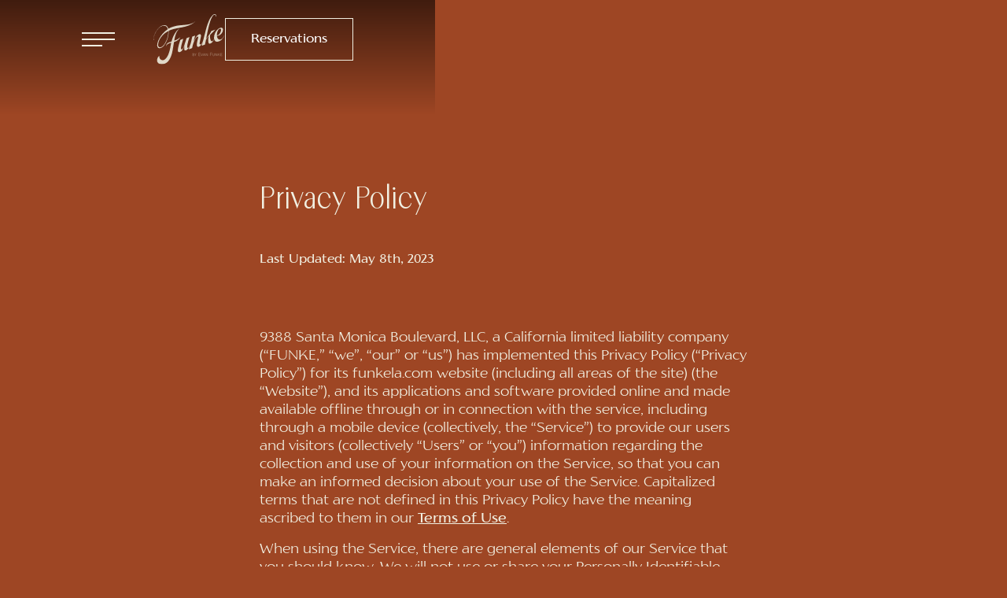

--- FILE ---
content_type: text/html
request_url: https://www.funkela.com/privacy-policy
body_size: 20433
content:
<!DOCTYPE html><!-- Last Published: Mon Dec 15 2025 21:05:16 GMT+0000 (Coordinated Universal Time) --><html data-wf-domain="www.funkela.com" data-wf-page="64886a818db4b3b66f289aa1" data-wf-site="63c08702d698fc6409999eda" lang="en"><head><meta charset="utf-8"/><title>Privacy Policy | Funke</title><meta content="Privacy Policy | Funke" property="og:title"/><meta content="https://cdn.prod.website-files.com/63c08702d698fc6409999eda/644ab3b74e90a2b0d9e5064d_og.jpg" property="og:image"/><meta content="Privacy Policy | Funke" property="twitter:title"/><meta content="https://cdn.prod.website-files.com/63c08702d698fc6409999eda/644ab3b74e90a2b0d9e5064d_og.jpg" property="twitter:image"/><meta content="width=device-width, initial-scale=1" name="viewport"/><link href="https://cdn.prod.website-files.com/63c08702d698fc6409999eda/css/funke-staging.webflow.shared.6adf70f8c.min.css" rel="stylesheet" type="text/css"/><script type="text/javascript">!function(o,c){var n=c.documentElement,t=" w-mod-";n.className+=t+"js",("ontouchstart"in o||o.DocumentTouch&&c instanceof DocumentTouch)&&(n.className+=t+"touch")}(window,document);</script><link href="https://cdn.prod.website-files.com/63c08702d698fc6409999eda/644a9933de40af5f483cfbd7_favi.png" rel="shortcut icon" type="image/x-icon"/><link href="https://cdn.prod.website-files.com/63c08702d698fc6409999eda/644a99351d9530ca12d4b9d9_webc.png" rel="apple-touch-icon"/><style>
  .link-catering {display:none !important;}
</style><script type="text/javascript">window.__WEBFLOW_CURRENCY_SETTINGS = {"currencyCode":"USD","symbol":"$","decimal":".","fractionDigits":2,"group":",","template":"{{wf {&quot;path&quot;:&quot;symbol&quot;,&quot;type&quot;:&quot;PlainText&quot;\\} }}{{wf {&quot;path&quot;:&quot;amount&quot;,&quot;type&quot;:&quot;CommercePrice&quot;\\} }} ","hideDecimalForWholeNumbers":true};</script></head><body><div class="custom-css w-embed"><style>
.w-slider-dot {
	background-color: transparent !important;
  font-size: 1.25rem !important;
  color: #D79075 !important;
  height: 2rem !important;
}

.w-slider-dot.w-active{
  color: #f1f0e2 !important;
}
</style></div><div class="custom-css w-embed"><style>
/* gets rid of top margin on first element in any rich text*/
.w-richtext > :not(div):first-child,
.w-richtext > div:first-child > :first-child {
  margin-top: 0 !important;
}
/* gets rid of bottom margin on last element in any rich text*/
.w-richtext>:last-child, 
.w-richtext ol li:last-child, 
.w-richtext ul li:last-child {
    margin-bottom: 0;
}
/*Hide focus outline for main content element*/
main:focus-visible {
    outline: -webkit-focus-ring-color auto 0px;
}
/* Make text look crisper and more legible in all browsers */
body {
  -webkit-font-smoothing: antialiased;
  -moz-osx-font-smoothing: grayscale;
  font-smoothing: antialiased;
  text-rendering: optimizeLegibility;
}

/* Prevent all click and hover interaction with an element */
.pointer-events-off {
	pointer-events: none;
}

/* Enables all click and hover interaction with an element */
.pointer-events-on {
  pointer-events: auto;
}

/* Create a class of .div-square which maintains a 1:1 dimension of a div */
.div-square::after {
	content: "";
	display: block;
	padding-bottom: 100%;
}

/* Make sure containers never lose their center alignment */
.container-medium,.container-small, .container-large {
	margin-right: auto !important;
  margin-left: auto !important;
}

/* 
Make the following elements inherit typography styles from the parent and not have hardcoded values. 
Important: You will not be able to style for example "All Links" in Designer with this CSS applied.
Uncomment this CSS to use it in the project. Leave this message for future hand-off.
*/
/*
a,
.w-input,
.w-select,
.w-tab-link,
.w-nav-link,
.w-dropdown-btn,
.w-dropdown-toggle,
.w-dropdown-link {
  color: inherit;
  text-decoration: inherit;
  font-size: inherit;
}
*/

/* Apply "..." after 3 lines of text */
.text-style-3lines {
	display: -webkit-box;
	overflow: hidden;
	-webkit-line-clamp: 3;
	-webkit-box-orient: vertical;
}

/* Apply "..." after 2 lines of text */
.text-style-2lines {
	display: -webkit-box;
	overflow: hidden;
	-webkit-line-clamp: 2;
	-webkit-box-orient: vertical;
}

/* Adds inline flex display */
.display-inlineflex {
  display: inline-flex;
}

/* These classes are never overwritten */
.hide {
  display: none !important;
}

@media screen and (max-width: 991px), 
  @media screen and (max-width: 767px), 
  @media screen and (max-width: 479px){
    .hide, .hide-tablet{
      display: none !important;
    }
  }
  @media screen and (max-width: 767px)
    .hide-mobile-landscape{
      display: none !important;
    }
  }
  @media screen and (max-width: 479px)
    .hide-mobile{
      display: none !important;
    }
  }
 
.margin-0 {
  margin: 0rem !important;
}
  
.padding-0 {
  padding: 0rem !important;
}

.spacing-clean {
padding: 0rem !important;
margin: 0rem !important;
}

.margin-top {
  margin-right: 0rem !important;
  margin-bottom: 0rem !important;
  margin-left: 0rem !important;
}

.padding-top {
  padding-right: 0rem !important;
  padding-bottom: 0rem !important;
  padding-left: 0rem !important;
}
  
.margin-right {
  margin-top: 0rem !important;
  margin-bottom: 0rem !important;
  margin-left: 0rem !important;
}

.padding-right {
  padding-top: 0rem !important;
  padding-bottom: 0rem !important;
  padding-left: 0rem !important;
}

.margin-bottom {
  margin-top: 0rem !important;
  margin-right: 0rem !important;
  margin-left: 0rem !important;
}

.padding-bottom {
  padding-top: 0rem !important;
  padding-right: 0rem !important;
  padding-left: 0rem !important;
}

.margin-left {
  margin-top: 0rem !important;
  margin-right: 0rem !important;
  margin-bottom: 0rem !important;
}
  
.padding-left {
  padding-top: 0rem !important;
  padding-right: 0rem !important;
  padding-bottom: 0rem !important;
}
  
.margin-horizontal {
  margin-top: 0rem !important;
  margin-bottom: 0rem !important;
}

.padding-horizontal {
  padding-top: 0rem !important;
  padding-bottom: 0rem !important;
}

.margin-vertical {
  margin-right: 0rem !important;
  margin-left: 0rem !important;
}
  
.padding-vertical {
  padding-right: 0rem !important;
  padding-left: 0rem !important;
}

.visually-hidden { 
  height: 1px; 
  overflow: hidden;
  width: 1px;
  position: absolute;
  clip: rect(1px 1px 1px 1px); /* IE6, IE7 */
  clip: rect(1px, 1px, 1px, 1px);
  clip-path: inset(50%);
  white-space: nowrap;
}
/* Nav Clickthrough */
.nav-grid {
  pointer-events: none;
}
.nav-grid > * {
  pointer-events: auto;
}

.shop_item_thumb {
	filter: drop-shadow(8px -3px 14px rgba(0, 0, 0, 0.35));
}

.shop_product_option-field > option {
	color: black;	
}
</style></div><div class="display-none"><div class="flex-controls"><div class="display-flex"></div><div class="align-controls"><div class="display-flex align-start-tab"></div><div class="display-flex align-start-phone-l"></div><div class="display-flex align-start"></div><div class="display-flex align-center"></div><div class="display-flex align-end"></div></div><div class="justify-controls"><div class="display-flex justify-start-phone-l"></div><div class="display-flex justify-center"></div><div class="display-flex justify-end"></div><div class="display-flex justify-sb"></div><div class="display-flex justify-sa"></div></div><div class="direction-controls"><div class="display-flex dir-vert"></div><div class="display-flex dir-rev-tab"></div><div class="display-flex dir-rev-vert-tab"></div><div class="display-flex dir-vert-tab"></div><div class="display-flex dir-vert-phone-l"></div><div class="display-flex dir-rev-vert-phone-l"></div></div><div class="sizing-grow"></div></div><div class="section"><div class="container"></div></div><div class="position-controls"><div class="pos-relative"></div><div class="pos-relative z-2"></div><div class="pos-relative z-3"></div></div><div class="size-controls"><div class="overflow-hidden"></div><div class="_w-50"></div><div class="_w-100"></div><div class="_w-100-tab"></div></div><div class="type-controls"><div class="a-center"></div><div class="lh-1"></div></div><div class="display-controls"><div class="display-block"></div><div class="display-inline"></div><div class="display-none"></div><div class="display-none-tab"></div><div class="display-none-phone-l"></div></div><div class="margin-x-auto"></div><div class="text-controls"><h1>Heading</h1><h2>Heading</h2><h3>Heading</h3><h4>Heading</h4><p>Lorem ipsum dolor sit amet, consectetur adipiscing elit. Suspendisse varius enim in eros elementum tristique. Duis cursus, mi quis viverra ornare, eros dolor interdum nulla, ut commodo diam libero vitae erat. Aenean faucibus nibh et justo cursus id rutrum lorem imperdiet. Nunc ut sem vitae risus tristique posuere.</p></div><div><div class="padding-0"></div><div class="padding-tiny"></div><div class="padding-xxsmall"></div><div class="padding-xsmall"></div><div class="padding-small"></div><div class="padding-medium"></div><div class="padding-large"></div><div class="padding-xlarge"></div><div class="padding-xxlarge"></div><div class="padding-huge"></div><div class="padding-xhuge"></div><div class="padding-xxhuge"></div><div class="padding-custom1"></div><div class="padding-custom2"></div><div class="padding-custom3"></div><div class="padding-top"></div><div class="padding-bottom"></div><div class="padding-left"></div><div class="padding-right"></div><div class="padding-vertical"></div><div class="padding-horizontal"></div></div><div><div class="margin-0"></div><div class="margin-tiny"></div><div class="margin-xxsmall"></div><div class="margin-xsmall"></div><div class="margin-small"></div><div class="margin-medium"></div><div class="margin-large"></div><div class="margin-xlarge"></div><div class="margin-xxlarge"></div><div class="margin-huge"></div><div class="margin-xhuge"></div><div class="margin-xxhuge"></div><div class="margin-custom1"></div><div class="margin-custom2"></div><div class="margin-custom3"></div><div class="margin-top"></div><div class="margin-bottom"></div><div class="margin-left"></div><div class="margin-right"></div><div class="margin-vertical"></div><div class="margin-horizontal"></div></div></div><div data-animation="default" data-collapse="all" data-duration="400" data-easing="ease" data-easing2="ease" role="banner" class="nav pointer-events-off w-nav"><div class="section pointer-events-off"><div class="container pointer-events-off"><div class="nav-grid"><div id="w-node-d7d856e0-f443-ba11-79c8-0fea78a2baa6-092d5f5d" class="nav-menu-outer"><div id="w-node-_15efbcdb-eb7b-92c4-8a21-af7084564589-092d5f5d" class="nav-menu-wrap"><div class="padding-section"><div class="container"><div class="grid-nav-menu"><div id="w-node-d7ca2351-087e-e601-bb69-b96395a4dcc0-092d5f5d"><div class="nav-exit"><img src="https://cdn.prod.website-files.com/63c08702d698fc6409999eda/63c9324b63ea7f458209a484_exit.png" loading="lazy" width="32" height="32" alt="Exit symbol"/></div></div><div id="w-node-d7ca2351-087e-e601-bb69-b96395a4dce9-092d5f5d" class="flex-nav-links"><div class="display-none"><div data-hover="true" data-delay="0" class="nav-dd-wrap w-dropdown"><div class="nav-dd-head w-dropdown-toggle"><div>Menu</div><img src="https://cdn.prod.website-files.com/63c08702d698fc6409999eda/64414f4c9ca128e8f57cf032_expand_more.png" loading="lazy" width="16" alt="" class="img-nav-dd-arrow"/></div><nav class="dd-list w-dropdown-list"><a href="#" class="nav-link nav-dd-link">Lunch</a><a href="#" class="nav-link nav-dd-link">Dinner</a><a href="#" class="nav-link nav-dd-link">Rooftop</a><a href="#" class="nav-link nav-dd-link">Bar / Cocktails</a></nav></div></div><a href="/reservations" class="nav-link w-inline-block">Reservations</a><a href="/private-events" class="nav-link">Private Events</a><a href="/need-to-know" class="nav-link">Need To Know</a><a href="/catering" class="nav-link link-catering">Catering</a><a href="/#news" class="nav-link">News</a><a href="/design" class="nav-link">Design</a><a href="/bar-funke" class="nav-link">Bar Funke</a><a href="/shop" class="nav-link hide">Shop</a><a href="mailto:careers@funkela.com" class="nav-link">Careers</a><a href="https://www.toasttab.com/bh-restaurant-name-tbd-9388-s-santa-monica-blvd/giftcards" target="_blank" class="nav-link">Gift Cards</a></div><div id="w-node-d7ca2351-087e-e601-bb69-b96395a4dcd8-092d5f5d" class="flex-nav-menu-items"><div><h2 class="h2-nav">Visit Us</h2><div class="t-nav-small">9388 S Santa Monica Blvd.</div><div class="t-nav-small">Beverly Hills, CA 90210</div></div><div class="margin-bottom margin-medium"><h3 class="h3-footer">Hours</h3><div class="t-nav-small">Monday-Thursday 5pm-10:30pm</div><div class="t-nav-small">Friday-Saturday 5pm-11pm</div><div class="t-nav-small">Bar Funke:</div><div class="t-nav-small">Monday-Thursday 5pm-11pm</div><div class="t-nav-small">Friday-Saturday 5pm-midnight</div></div><div><h2 class="h2-nav">Contact Us</h2><a href="tel:+14242799796" class="t-nav-small display-block">(424)-279-9796</a><div class="grid-nav-emails"><a href="mailto:info@funkela.com" class="t-nav-small">info@funkela.com</a><a href="mailto:events@funkela.com" class="t-nav-small">events@funkela.com</a><a href="mailto:press@funkela.com" class="t-nav-small">press@funkela.com</a></div></div><div><h3 class="h3-footer">Social</h3><div class="display-flex"><a href="https://www.facebook.com/FunkeLosAngeles/" target="_blank" class="t-nav-small padding-right padding-small display-flex w-inline-block"><div class="svg-social w-embed"><svg xmlns="http://www.w3.org/2000/svg" width="24" height="24" fill="none"><path fill="currentColor" d="M13.397 20.997v-8.196h2.765l.411-3.209h-3.176V7.548c0-.926.258-1.56 1.587-1.56h1.684v-2.86c-.82-.089-1.643-.131-2.467-.128-2.444 0-4.122 1.492-4.122 4.231v2.355H7.332v3.21h2.753v8.201h3.312Z"/></svg></div><div class="margin-left margin-xxsmall">@funkelosangeles</div></a><a href="https://www.instagram.com/funke_la/" target="_blank" class="t-nav-small display-flex w-inline-block"><div class="svg-social w-embed"><svg xmlns="http://www.w3.org/2000/svg" width="24" height="24" fill="none"><path fill="currentColor" d="M11.999 7.377a4.624 4.624 0 1 0 0 9.248 4.624 4.624 0 0 0 0-9.248Zm0 7.627a3.004 3.004 0 1 1 0-6.008 3.004 3.004 0 0 1 0 6.008ZM16.806 8.285a1.078 1.078 0 1 0 0-2.156 1.078 1.078 0 0 0 0 2.156Z"/><path fill="currentColor" d="M20.533 6.11A4.605 4.605 0 0 0 17.9 3.48a6.606 6.606 0 0 0-2.186-.42c-.963-.042-1.268-.054-3.71-.054s-2.755 0-3.71.054a6.554 6.554 0 0 0-2.184.42A4.6 4.6 0 0 0 3.477 6.11a6.585 6.585 0 0 0-.419 2.186c-.043.962-.056 1.267-.056 3.71 0 2.442 0 2.753.056 3.71.015.748.156 1.486.419 2.187a4.61 4.61 0 0 0 2.634 2.632 6.584 6.584 0 0 0 2.185.45c.963.042 1.268.055 3.71.055s2.755 0 3.71-.055a6.616 6.616 0 0 0 2.186-.42 4.614 4.614 0 0 0 2.633-2.632c.263-.7.404-1.438.419-2.186.043-.962.056-1.267.056-3.71s0-2.753-.056-3.71a6.58 6.58 0 0 0-.421-2.217Zm-1.218 9.533a5.041 5.041 0 0 1-.311 1.688 2.988 2.988 0 0 1-1.712 1.71c-.535.2-1.1.305-1.67.312-.95.044-1.218.055-3.654.055-2.438 0-2.687 0-3.655-.055a4.961 4.961 0 0 1-1.669-.311 2.984 2.984 0 0 1-1.719-1.711 5.08 5.08 0 0 1-.311-1.67c-.043-.95-.053-1.217-.053-3.653 0-2.437 0-2.686.053-3.655a5.038 5.038 0 0 1 .311-1.687c.305-.79.93-1.41 1.719-1.712a5.01 5.01 0 0 1 1.669-.311c.951-.043 1.218-.055 3.655-.055s2.687 0 3.654.055a4.96 4.96 0 0 1 1.67.31 2.991 2.991 0 0 1 1.712 1.713c.197.535.302 1.099.311 1.669.043.95.054 1.218.054 3.655 0 2.436 0 2.698-.043 3.654h-.011v-.001Z"/></svg></div><div class="margin-left margin-xxsmall">@funke_LA</div></a></div></div></div></div></div></div></div><div class="nav-menu-close-area"></div></div><div id="w-node-_3548e211-086f-21df-d061-9721dd51e69d-092d5f5d" class="menu-button"><img src="https://cdn.prod.website-files.com/63c08702d698fc6409999eda/63c0888cc9c2729ccc24b6c0_hamburger-menu.svg" loading="lazy" alt="Hamburger menu symbol"/></div><a id="w-node-_5ec50577-1686-5272-c154-c302092d5f6a-092d5f5d" href="/" class="w-inline-block"><img src="https://cdn.prod.website-files.com/63c08702d698fc6409999eda/649dbf5dfb204ab5be338fc6_funke_newlogo.svg" loading="lazy" alt="" class="img-funke-svg"/></a><a id="w-node-_5ec50577-1686-5272-c154-c302092d5f6c-092d5f5d" href="/reservations" class="button display-none-phone-l w-button">Reservations</a></div></div></div><div class="custom-css w-embed"><style>
.nav-dd-head {
display:inline-flex;
}
</style></div></div><main><div class="section section-hero"><div class="container legal"><h1 class="h1-legal">Privacy Policy</h1><div class="margin-bottom margin-xxlarge">Last Updated: May 8th, 2023</div><div class="rt-legal w-richtext"><p>9388 Santa Monica Boulevard, LLC, a California limited liability company (“FUNKE,” “we”, “our” or “us”) has implemented this Privacy Policy (“Privacy Policy”) for its funkela.com website (including all areas of the site) (the “Website”), and its applications and software provided online and made available offline through or in connection with the service, including through a mobile device (collectively, the “Service”) to provide our users and visitors (collectively “Users” or “you”) information regarding the collection and use of your information on the Service, so that you can make an informed decision about your use of the Service. Capitalized terms that are not defined in this Privacy Policy have the meaning ascribed to them in our <a href="/terms-of-service">Terms of Use</a>.<br/></p><p>When using the Service, there are general elements of our Service that you should know. We will not use or share your Personally Identifiable Information with anyone except as described in this Privacy Policy. FUNKE does not own your user generated content. For further details on using the Service please refer to our Terms of Use Agreement available <a href="/terms-of-service">here</a>. <br/></p><p>This Privacy Policy applies to information collected by FUNKE and does not apply to information collected by any third-party sites to which the Service may link to or interface with or to information provided to, or collected by, third-parties through third-party cookies, web beacons, or other third-party technologies served during your visit to the Service.<br/></p><p>Please see the Do Not Track section of this Privacy Policy for how the Service responds to “Do Not Track Mechanisms”.<br/></p><p>Note that you can withdraw the consent you have given us to process your information at any time by going to the Settings in your account. Please see the Your Choices section of this Privacy Policy for additional detail.<br/></p><p>If you have questions or concerns regarding this Privacy Policy, you should contact us via email to <a href="mailto:privacy@funkela.com">privacy@funkela.com</a>, or send mail to Privacy, FUNKE LA, 9388 S. Santa Monica Blvd., Beverly Hills, CA 90210. </p><p>As we update and expand our Service, this Privacy Policy may change, so please check this web page for updates to our Privacy Policy. In the event we make material changes to this Privacy Policy, we will provide notice through our Service, or by other means, to provide you with an opportunity to review the changes before they become effective. If you object to any changes, you may close your account. <br/></p><p>By using the Service, you agree to the terms and conditions of this Privacy Policy. <br/></p><p>You acknowledge that your continued use of our Service after we publish or send a notice about changes to our Privacy Policy means that the collection, use and sharing of your personal data is subject to this Privacy Policy. <br/></p><h2>The Information We Collect</h2><p>When you visit our Service we may collect information regarding your visit from your computer. Such information helps us to determine information about how you found our Service, the date that you visited our Service and search engines that may have led you to our Service. We collect this information in order to continually improve and enhance the functionality of the Service. <br/></p><p>Generally, you may provide us with two types of information, User Content, which may include Personally Identifiable Information, and Website Usage Information, both of which are discussed in greater detail below.<br/></p><ol start="" role="list"><li>Personal Information You Choose to Provide.<br/>a. <em>Sign-Up Information and Profile.</em> We will ask you to provide certain information if you choose to register with our Service to receive our newsletter, including your name, email address, and other information which identifies you (collectively “Personally Identifiable Information”). <br/>Do not supply to us or disclose on the Service any Personally Identifiable Information of any person under 18 years of age, as we do not intend to collect information from anyone under 18 or invite to them to participate in the Service. <br/><br/>b. <em>User Content.</em> Our Service may offer its users to the opportunity to post User Content, comments, reviews, and tag messages via bulletin boards, blogs, articles, and chat rooms. If you choose to use these features, you should be aware that any Personally Identifiable Information you submit through these public Service features can be read, collected, or used by other viewers and could be used to send you unsolicited messages. We are not responsible for the Personally Identifiable Information you choose to submit in these public forums of the Service.<br/><br/>c. <em>Questionnaires and Surveys.</em> We may occasionally ask users of our Service to complete online surveys, questionnaires, and opinion polls about the Service and their activities, attitudes, and interests. These surveys help us to better serve you and improve the usefulness and features of the Service. In requesting your participation in these surveys we may ask you to provide your name and email address to us.<br/>‍<br/>d. <em>Contact Us.</em> If you email us through the contact us link on our Service, we may ask you for information such as your name and email address so we can respond to your questions and comments. If you choose to correspond with us via email, we may retain the content of your email messages, your email address and our response to you. In certain cases, and with your permission, we may post content from your emails to us on the Service.<em>‍</em></li><li><em>Website Usage Information.</em> <br/>a. <em>Cookies</em>. The Service may use cookies to collect information for record keeping purposes and make it easier to navigate the Service. Cookies are small text files that are stored on users’ hard drives, which often include an anonymous unique identifier. The Service uses both “session ID cookies” and “persistent cookies.” Session ID cookies are used to store information while a user is logged into the site and expire when the user closes their browser. Persistent cookies are used to make tasks like logging into the site easier for returning users by remembering a user’s login information, and may be used by your browser on subsequent visits to the Website. Persistent cookies stay on a user’s hard drive from one session to the next. Persistent cookies can be removed by following your web browser’s directions. A session cookie is temporary and disappears after you close your browser.<br/><br/>When you visit our Website, our computer may ask your computer for permission to employ the use of a session cookie or persistent cookie. Our Website will then send a cookie to your browser if your browser’s preferences allow it.<br/><br/>Most web browsers can be adjusted to inform you when a cookie has been sent to you and provide you with the opportunity to refuse that cookie. However, refusing a cookie may, in some cases, preclude you from using, or negatively impact the display or function of, our Website or certain areas or features of our Website. You may choose not to receive cookies from the Service by following instructions in your web browser’s “help” file, but this may make certain features of the Services inaccessible to you.<br/><br/>b. <em>Clear GIFs/Beacons</em>. When visiting our Website, we may also use “Clear GIFs” (aka “web beacons” or “pixel tags”) or similar technologies in our Website and/or in our communications with you. A Clear GIF is typically a one-pixel, transparent image located on a web page or in an e-mail or other type of message, which helps us to verify an individual’s viewing or receipt of a web page or message. Clear GIFs allow us to know whether you have viewed a web page prior to visiting our Website and may enable us to relate such information to other information, including your Personally Identifiable Information. We use information provided from Clear GIFs to enable more accurate reporting, improve the effectiveness of our marketing, and make our Service better for our users.<br/><br/>c. <em>IP Address and Clickstream Data</em>. Our servers automatically collect data about your Internet Protocol address when you visit us. When you request pages from our Website, our servers may log your IP Address and sometimes your domain name. Our server may also record the referring page that linked you to us (e.g., another website or a search engine); the pages you visit on this Website; the website you visit after this Website; other information about the type of web browser, computer, platform, related software and settings you are using; any search terms you have entered on this Website or a referral website; and other web usage activity and data logged by our web servers. We use this information for internal system administration, to help diagnose problems with our servers, to analyze general usage patterns, and to administer our Website. Such information may also be used to gather broad demographic information, such as country of origin and Internet Service Provider. We may aggregate user information in a non-personally identifiable manner to share with advertisers, to enhance the Website with new features, and for our general business purposes.<br/></li></ol><p>Any or all of these activities with regard to the above-described Website Usage Information may be performed on our behalf by our third-party service providers.<br/></p><h2>How We Use Your Information</h2><ol start="" role="list"><li>‍<em>Personal Information.</em> If you submit information to us through the Service, including registration and profile information, then we use this information to operate, maintain, and provide the features and functionality of the Service. We will use your email address to communicate with you. By providing your email address to FUNKE, you consent to our using the email address to send you Service-related notices, including among other things notices required by law, in lieu of postal mail. You may not opt out of Service-related e-mails. We may also use your email address to send you other messages, including changes to Service features and special offers.<em>‍</em></li><li><em>Usage Information.</em> We use non-Personally Identifiable Information, such as anonymous Website use data and IP addresses, to improve the quality and design of the Service and to create new features and services by storing, tracking, and analyzing your preferences and trends. We may use such information to: <br/>(a) remember information so that you will not have to re-enter it during your current or subsequent visits to the Service; <br/>(b) provide customized content and information; <br/>(c) monitor the effectiveness of our marketing campaigns and aggregate metrics such as total number of visitors and traffic; <br/>(d) diagnose or fix technology problems; <br/>(e) access your information after you sign in; <br/>(f) market our Service to advertisers and other third parties; <br/>(g) aggregate general usage statistics including demographic and geographic information, and aggregated search searches including but not limited to by accident type, size, geography, aircraft, and volume; and <br/>(h) other purposes for which your personal identity is not revealed.<em>‍</em></li><li><em>Location-Based Services.</em> We collect location-based information in order to provide the specific location-based services which you request. You understand that certain location-based services require a location to function properly and your use of our Service on your mobile device with such features enabled signifies your agreement to use your location for the purposes of the Service. <br/></li></ol><h2>When We Share Information</h2><p>FUNKE will not share your email address with advertisers or unaffiliated third parties without first obtaining your express permission.<br/></p><p>We may provide information, including personal information, to our subsidiaries, affiliated companies, or subcontractors, including Resy, a division of American Express Travel Related Services Co. for restaurant reservations, and Webflow, Inc. for hosting, so such parties can, among other things </p><p>(a) perform services and/or process such information on our behalf, <br/>(b) gain feedback from you on our product offerings and services, <br/>(c) use the information to offer greater functionality and enhanced services through the Service and provide you with additional product and service opportunities, and <br/>(d) communicate these opportunities to you. When we do this, the recipients of your information are bound by the terms of this Privacy Policy.<br/></p><p>We may share non-Personally Identifiable Information (such as anonymous Website and/or mobile application use data) with third-parties to assist them in understanding our Service, including Users’ use of our Service and the services we provide and the success of advertisements and promotions.<br/></p><p>We may share non-personally identifiable aggregated user data, such as aggregated gender, age, geographic, and usage data (without the inclusion of a user’s name or other identifying information) to advertisers and other third parties for their marketing and promotional purposes.<br/></p><p>We may use analytics services provided by third parties that use cookies and other similar technologies to collect information about the Service without identifying individual visitors. The third parties that provide us with these services may also collect information about your use of third-party websites and applications. </p><p>We may share location-based information with third parties for their marketing and promotional purposes if you have allowed location-based services as described above.<br/></p><p>We may release your information if required to do so by law, or in the good-faith belief that such action is necessary to comply with state or federal laws or respond to a court order, subpoena, law enforcement or regulatory request, or search warrant. We reserve the right to collect and share any information: (i) in order to investigate, prevent, or take action regarding suspected or actual illegal activities; (ii) as appropriate or necessary to enforce our Terms of Use or investigate potential or actual violations of the Terms of Use or Privacy Policy; (iii) take precautions against liability; (iv) to protect the security or integrity of our Service; (v) to exercise or protect our rights and property, the Service, or the rights and personal safety of FUNKE affiliates, Users or others; or (vi) for other legitimate purposes.<br/></p><p>We may assign or transfer the information we collect to a third party in the event that FUNKE is acquired by or merged with a third party entity, or due to our bankruptcy, insolvency, reorganization, receivership, or similar situation. We reserve the right to transfer any information we have about you in the event we sell or transfer all or a portion of our business or assets. Should such a sale or transfer occur, we will use reasonable efforts to direct the transferee to use personal information you have provided through our Service in a manner that is consistent with this Privacy Policy.<br/></p><h2>Rights to Opt-In / Opt-out</h2><p>You have the right to “opt in” and/or “opt out” of certain of our uses of your Personally Identifiable Information. For example, you may have the opportunity to elect whether you would like to receive correspondence from us and/or third party service providers. Your personal information will not be shared with third party service providers unless consent is given by you. You will have the opportunity to opt out of our promotional e-mails by clicking the “opt out” or “unsubscribe” link in the e-mail you receive. You can also request this by sending an e-mail to <a href="mailto:privacy@funkela.com">privacy@funkela.com</a> specifying whether: (i) you would like to opt out of receiving promotional correspondence from FUNKE in general, or just via e-mail, postal mail and/or by phone, and/or whether (ii) you would only like to opt out of certain of our e-newsletters or correspondence. Please understand that if you opt out of receiving promotional correspondence from us, we may still contact you in connection with your relationship, activities, transactions and communications with us.<br/></p><h2>Our Commitment to Children’s Privacy</h2><p>Protecting the privacy of young children is especially important and is mandated by U.S. law. For these reasons, FUNKE does not knowingly collect Personally Identifiable Information on the Service from persons under 18 years of age, and no part of our Service is directed to persons under 18. If you are under 18 years of age, then you must not use or access the Service at any time or in any manner or provide any information to the Service. If we become aware that we have inadvertently received personal information from a visitor under the age of 18 on our Service, we will delete the information from our records. <br/></p><p>YOU AFFIRM THAT YOU ARE OVER THE AGE OF 18, AS THE WEBSITE IS NOT INTENDED FOR CHILDREN UNDER 18 WHO ARE UNACCOMPANIED BY A PARENT OR LEGAL GUARDIAN.<br/></p><p>Parents should be aware that while this Privacy Policy will govern our use of Personally Identifiable Information, information posted on bulletin boards, online forums or the like (“User Content”) may be used by other parties to generate unsolicited communications. Please reference our Terms of Use for additional details regarding User Content. FUNKE encourages all parents to instruct their children in the safe and responsible use of their Personally Identifiable Information while using the Internet.<br/></p><h2>Rights to Access and Control Your Data</h2><p>You can access or delete your personal data. You have many choices about how your data is collected, used and shared. We offer you settings within your Account to control and manage the personal data we have about you.<br/></p><p>For personal data that we have about you, you can:<br/></p><ul role="list"><li>Delete Data: You can ask us to erase or delete all or some of your personal data (e.g., if it is no longer necessary to provide services to you).</li><li>Change or Correct Data: You can ask us to change, update or fix your data in certain cases, particularly if it’s inaccurate.</li><li>Object to, or Limit or Restrict, Use of Data: you can ask us to stop using all or some of your personal data (e.g., if FUNKE has no legal right to keep using it) or to limit our use of it (e.g., if your data is inaccurate or unlawfully held).</li><li>Right to Access and/or Take Your Data: You can ask us for a copy of your personal data and can ask for a copy of the personal data you provided in machine readable form. </li><li>You may contact us at <a href="mailto:privacy@funkela.com">privacy@funkela.com</a>, and we will consider your requests in accordance with applicable laws.</li><li>Residents in Designated Countries may have additional rights under the laws of those countries. <br/></li></ul><h2>Retention Period</h2><p>FUNKE has a variety of obligations to retain the data that you provide to us to comply with laws applicable to us and to our service providers. Accordingly, even if you close your account we will retain certain information as necessary to meet our legal obligations and fulfill the purposes outlined in this Privacy Policy.</p><p>We retain your Personally Identifiable Information even after you have closed your account if reasonably necessary to comply with our legal obligations (including law enforcement requests), meet regulatory requirements, resolve disputes, maintain security, prevent fraud and abuse, enforce our Terms of Use, or fulfill your request to “unsubscribe” from us. We will retain de-personalized information after your account has been closed.<br/></p><p>Information you have shared with others (e.g. comments, posted reviews, group posts) will remain visible after you closed your account or deleted the information from your own profile, and we do not control the data that other Account holders copied out of our Service. User Content associated with closed accounts will show an unknown user as the source. <br/></p><h2>International Users</h2><p>The Service is hosted in the United States and are intended for and directed to Users in the United States. The Service is void where prohibited. If you are accessing the Service from outside the United States, your use of the Service is governed by U.S. law, you are transferring your Personally Identifiable Information to the United States, and you consent to that transfer.<br/></p><p>By providing Personally Identifiable Information to us through this Service, you agree that it may be used by us and our Affiliated Parties for the purposes described herein and you further understand and consent to the collection, maintenance, processing and transfer of such information in and to the United States and other countries and territories, which may have different privacy laws from your country of residence and which may afford varying levels of protection for your Personally Identifiable Information. Regardless of the laws in place in these countries, we will treat the privacy of your information in accordance with this Privacy Policy.  By providing your Personally Identifiable Information to this Service, you consent to our transmission to, and processing of your information in, any jurisdiction, in accordance with this Privacy Policy.<br/></p><p>[EU CONSIDERATIONS]<br/></p><p><em>Users from the EU, EEA and Switzerland</em><br/></p><p>This section of the Privacy Policy applies only if you use our Service from a country that is a Member State of the European Union (“EU”), European Economic Area (“EEA”) or Switzerland (the EU, EEA and Switzerland collectively, “Designated Countries”), and supplements the information in this Privacy Policy.<br/></p><p>To the extent that FUNKE is subject to the laws of the Designated Countries when processing personal data, it shall be the “data controller” under such laws. We have lawful bases to collect your data, as detailed in this Privacy Policy. The nature of our business means the Personally Identifiable Information and Usage Information will be transferred to the United States. We take appropriate steps to ensure that recipients of your personal data are bound to duties of confidentiality and we implement measures such as standard data protection contractual clauses to ensure that any transferred personal data remains protected and secure. You may request copies of these clauses by contacting <a href="mailto:privacy@funkela.com">privacy@funkela.com</a>. You may lodge a complaint with the applicable supervisory authority if you consider that our processing of your information violates applicable law.  <br/></p><h2>Your Choices</h2><p>We have lawful bases to collect, use and share data about you. You have choices about the use of your data. We will only collect and process Personally Identifiable Information about you where we have lawful bases. Lawful bases include consent (where you have given consent), contract (where processing is necessary for the performance of a contract with you (e.g. to deliver FUNKE services you have requested)) and our legitimate interests, provided that such processing shall not outweigh your rights and freedoms. FUNKE will seek to obtain your additional consent where required by applicable law. At any time, you can withdraw the consent you have provided by going to settings. <br/></p><p>You may, of course, decline to submit Personally Identifiable Information to the Service, in which case you may not be able to register or FUNKE may not be able to provide certain services to you.<br/></p><p>You may access, update or correct your Personally Identifiable Information by using your account settings to edit, delete, update, or change the Personally Identifiable Information you have provided to this Service. You may also request that we correct, update, or remove your information from the current Service by contacting us at <a href="mailto:privacy@funkela.com">privacy@funkela.com</a>. We will respond to your request within 30 days. However, before we are able to provide you with any information or correct any inaccuracies, we may ask you to verify your identity and provide other details to help us to respond to your request.<br/></p><p>To protect your privacy and security, we take reasonable steps (such as requesting a password) to verify your identity before granting you profile access or making corrections. You are responsible for maintaining the secrecy of your password and account information at all times.<br/></p><p>You may decline to utilize location-based services on your mobile device. If you do not want us to use location-based information, please refrain from using a location-based service or click “Don’t Allow” when your mobile device requests your location-based information.</p><h2>Online Tracking Disclosures – “Do Not Track” Settings</h2><p>You may be accessing the Service via a browser that has a “Do Not Track” setting. Under AB 370 of CalOPPA, we are required to disclose our response to a browser’s “do not track” signal. If you have turned this setting in your browser on, or if you are using a browser with the default setting of “Do Not Track”, please be advised that all features of the Service may not function in such setting. As detailed above, we collect a variety of functional and analytic cookies in order for you to completely engage with our services. <br/></p><p>If you wish to opt-out of the collection of tracking information you may do so according to your browser settings; however, please be advised that such an election may limit the functionality of the Website available to you.</p><h2>Our Commitment To Data Security</h2><p>We have implemented commercially reasonable technical and organizational measures designed to secure your Personally Identifiable Information from accidental loss and from unauthorized access, use, alteration or disclosure. Such measures include, but are not limited to, the utilization of Secure Sockets Layer (SSL) encryption to transmit sensitive information through the Service. However, we cannot guarantee that unauthorized third parties will never be able to defeat those measures or use your personal information for improper purposes. You acknowledge that you provide your Personally Identifiable Information at your own risk.<br/></p><p>While FUNKE strives to protect the security and integrity of Personally Identifiable Information on its Service, due to the inherent nature of the Internet as an open global communications vehicle, we cannot guarantee that your information, during transmission through the Internet or while otherwise in our care, will be safe from intrusion of others. You should also be aware that if you contact us by email or a “contact us” or similar feature on the Service, your transmission might not be secure. An unaffiliated third party could view information you send by these methods in transit. You should also be aware that if you are accessing the Service via a mobile device, your transmissions may not be secure due to the inherent nature of mobile data carrier networks. We will have no liability for disclosure of your information due to errors or unauthorized acts of third parties during or after transmission.<br/></p><p>If you have reason to believe that your interaction with us is no longer secure (for example, if you feel that the security of any account with us has been compromised), please immediately notify us of the problem by contacting us in accordance with the information provided in the Introduction to this Privacy Policy.</p><h2>Compromise of Personal Information</h2><p>In the event that personal information is compromised as a result of a breach of security, FUNKE will promptly notify those persons whose personal information has been compromised, in accordance with the notification procedures set forth in this Privacy Policy, or as otherwise required by applicable law.</p><p>In the event the breach involves your online account credentials, we will provide notification in electronic form and direct you to promptly change your password and security question, as applicable, or to take other appropriate steps to protect the online account as well as any other online accounts for which you use the same credentials or security question and answer.  <strong>You consent to our use of e-mail as a means of such notification. If you would prefer us to use another method to notify you in this situation, please e-mail us at </strong><a href="mailto:privacy@funkela.com"><strong>privacy@funkela.com</strong></a><strong> with the alternative and/or additional contact information you would like us to use.</strong></p><h2>Notification Procedures</h2><p>It is our policy to provide notifications, whether such notifications are required by law or are for marketing or other business related purposes, to Users via email notice, written or hard copy notice, or through conspicuous posting of such notice on our Service, as determined by FUNKE in its sole discretion. FUNKE reserves the right to determine the form and means of providing notifications to our Users, provided that you may opt out of certain means of notification as described in this Privacy Policy.<br/></p><h2>Shine the Light</h2><p>Under California’s “Shine the Light” law (California Civil Code §1798.83), California residents who provide personal information in obtaining products or services for personal, family or household use are entitled once per calendar year to request and obtain from us information about the customer information we shared, if any, with other businesses for their own direct marketing uses. If applicable, this information would include the categories of customer information and the names and addresses of those businesses with which we shared customer information for the immediately prior calendar year (e.g. requests made in 2022 will receive details concerning 2021 sharing activities).</p><p>To obtain this information, please send an email message to <a href="mailto:privacy@funkela.com">privacy@funkela.com</a> with “Request for California Privacy Information – Shine the Light” on the subject line and in the body of your message. We will in turn provide the requested information on covered sharing to you at your e-mail address. </p><h2>Changes to This Privacy Policy</h2><p>This Privacy Policy may be revised periodically and without prior notice to you to reflect changes in our online information practices. We will post a prominent notice on this Service to notify you of any significant changes to our Privacy Policy and indicate at the top of the statement when it was most recently updated. Your use of the Service indicates your acceptance of this Privacy Policy and any then-current revisions.<br/></p><h2>Contact Information<br/></h2><p>Please contact us with any questions or comments about this Privacy Policy or the Service, the ways in which FUNKE collects and uses your information, your choices and rights regarding such use, as follows:</p><ul role="list"><li>Write to us by physical mail at:</li></ul><p>Attn: Privacy</p><p>FUNKE </p><p>9388 S. Santa Monica Blvd. <br/>Beverly Hills, CA 90210</p><ul role="list"><li>Write to us by email at: <a href="mailto:privacy@funkela.com">privacy@funkela.com</a></li><li>Call us at: (424) 279-9796<br/></li></ul></div></div></div><div class="section"><div class="container"><div class="grid-footer"><div id="w-node-_7c3950ab-6ef3-910d-bb41-1bca9958644b-99586437" class="flex-footer-child temporary"><div class="display-none"><h2 class="h2-footer">Menu</h2><a href="#" class="t-link-small">Lunch</a><a href="#" class="t-link-small">Dinner</a><a href="#" class="t-link-small">Rooftop</a><a href="#" class="t-link-small">Bar / Cocktails</a></div><div><h2 class="h2-nav">Contact Us</h2><a href="tel:+14242799796" class="t-nav-small display-block">(424)-279-9796</a><div class="grid-nav-emails footer"><a href="mailto:info@funkela.com" class="t-nav-small">info@funkela.com</a><a href="mailto:events@funkela.com" class="t-nav-small">events@funkela.com</a><a href="mailto:press@funkela.com" class="t-nav-small">press@funkela.com</a></div></div><div><h3 class="h3-footer v2">Social</h3><div class="display-flex dir-vert-tab"><a href="https://www.facebook.com/FunkeLosAngeles/" target="_blank" class="t-nav-small padding-right padding-small display-flex w-inline-block"><div class="svg-social w-embed"><svg xmlns="http://www.w3.org/2000/svg" width="24" height="24" fill="none"><path fill="currentColor" d="M13.397 20.997v-8.196h2.765l.411-3.209h-3.176V7.548c0-.926.258-1.56 1.587-1.56h1.684v-2.86c-.82-.089-1.643-.131-2.467-.128-2.444 0-4.122 1.492-4.122 4.231v2.355H7.332v3.21h2.753v8.201h3.312Z"/></svg></div><div class="margin-left margin-xxsmall">@funkelosangeles</div></a><a href="https://www.instagram.com/funke_la/" target="_blank" class="t-nav-small display-flex w-inline-block"><div class="svg-social w-embed"><svg xmlns="http://www.w3.org/2000/svg" width="24" height="24" fill="none"><path fill="currentColor" d="M11.999 7.377a4.624 4.624 0 1 0 0 9.248 4.624 4.624 0 0 0 0-9.248Zm0 7.627a3.004 3.004 0 1 1 0-6.008 3.004 3.004 0 0 1 0 6.008ZM16.806 8.285a1.078 1.078 0 1 0 0-2.156 1.078 1.078 0 0 0 0 2.156Z"/><path fill="currentColor" d="M20.533 6.11A4.605 4.605 0 0 0 17.9 3.48a6.606 6.606 0 0 0-2.186-.42c-.963-.042-1.268-.054-3.71-.054s-2.755 0-3.71.054a6.554 6.554 0 0 0-2.184.42A4.6 4.6 0 0 0 3.477 6.11a6.585 6.585 0 0 0-.419 2.186c-.043.962-.056 1.267-.056 3.71 0 2.442 0 2.753.056 3.71.015.748.156 1.486.419 2.187a4.61 4.61 0 0 0 2.634 2.632 6.584 6.584 0 0 0 2.185.45c.963.042 1.268.055 3.71.055s2.755 0 3.71-.055a6.616 6.616 0 0 0 2.186-.42 4.614 4.614 0 0 0 2.633-2.632c.263-.7.404-1.438.419-2.186.043-.962.056-1.267.056-3.71s0-2.753-.056-3.71a6.58 6.58 0 0 0-.421-2.217Zm-1.218 9.533a5.041 5.041 0 0 1-.311 1.688 2.988 2.988 0 0 1-1.712 1.71c-.535.2-1.1.305-1.67.312-.95.044-1.218.055-3.654.055-2.438 0-2.687 0-3.655-.055a4.961 4.961 0 0 1-1.669-.311 2.984 2.984 0 0 1-1.719-1.711 5.08 5.08 0 0 1-.311-1.67c-.043-.95-.053-1.217-.053-3.653 0-2.437 0-2.686.053-3.655a5.038 5.038 0 0 1 .311-1.687c.305-.79.93-1.41 1.719-1.712a5.01 5.01 0 0 1 1.669-.311c.951-.043 1.218-.055 3.655-.055s2.687 0 3.654.055a4.96 4.96 0 0 1 1.67.31 2.991 2.991 0 0 1 1.712 1.713c.197.535.302 1.099.311 1.669.043.95.054 1.218.054 3.655 0 2.436 0 2.698-.043 3.654h-.011v-.001Z"/></svg></div><div class="margin-left margin-xxsmall">@funke_LA</div></a></div></div></div><div id="w-node-_7c3950ab-6ef3-910d-bb41-1bca9958643a-99586437" class="flex-footer-child temporary"><div><h2 class="h2-footer">Visit Us</h2><div class="t-link-small">9388 S Santa Monica Blvd.</div><div class="t-link-small">Beverly Hills, CA 90210</div></div><div><h3 class="h3-footer">Hours</h3><div class="t-link-small">Monday-Thursday 5pm-10:30pm</div><div class="t-link-small">Friday-Saturday 5pm-11pm</div><div class="t-link-small">Bar Funke:</div><div class="t-link-small">Nightly 5pm-11pm</div><div class="t-link-small"></div></div></div><div id="w-node-_7c3950ab-6ef3-910d-bb41-1bca99586460-99586437"><h2 class="h2-footer">Sign up for the Funke newsletter to stay in the loop</h2><div class="margin-0 w-form"><form id="email-form" name="email-form" data-name="Email Form" action="https://funkela.us21.list-manage.com/subscribe/post?u=90191fe7ab3650033d695076a&amp;amp;id=9b06ac8120&amp;amp;f_id=0063afe1f0" method="post" class="flex-form" data-wf-page-id="64886a818db4b3b66f289aa1" data-wf-element-id="7c3950ab-6ef3-910d-bb41-1bca99586464"><label for="email" class="visually-hidden">Email Address</label><input class="form-field w-input" maxlength="256" name="email" data-name="email" placeholder="Enter Email Address" type="email" id="email" required=""/><input type="submit" data-wait="" class="form-submit w-button" value=""/></form><div class="form-success w-form-done"><div>Thank you! We&#x27;ll be in touch.</div></div><div class="w-form-fail"><div>Oops! Something went wrong while submitting the form.</div></div></div></div><div id="w-node-_7c3950ab-6ef3-910d-bb41-1bca9958646f-99586437"><a href="/" class="w-inline-block"><img src="https://cdn.prod.website-files.com/63c08702d698fc6409999eda/649dbf5dfb204ab5be338fc6_funke_newlogo.svg" loading="lazy" alt="" class="img-funke-svg v2"/></a></div><div id="w-node-_7c3950ab-6ef3-910d-bb41-1bca99586471-99586437"><div class="flex-footer-links"><a href="/reservations" class="t-link-small">Reservations</a><a href="/private-events" class="t-link-small">Private Events</a><a href="/catering" class="t-link-small link-catering">Catering</a><a href="/#news" class="t-link-small">News</a><a href="/design" class="t-link-small">Design</a><a href="/need-to-know" class="t-link-small">Need To Know</a><a href="mailto:careers@funkela.com" class="t-link-small">Careers</a><a href="/bar-funke" class="t-link-small">Bar Funke</a><a href="https://www.toasttab.com/bh-restaurant-name-tbd-9388-s-santa-monica-blvd/giftcards" target="_blank" class="t-link-small">Gift Cards</a><a href="/shop" class="t-link-small hide">Shop</a></div></div><div id="w-node-_7c3950ab-6ef3-910d-bb41-1bca9958647f-99586437"><div class="flex-footer-links v2"><a href="/privacy-policy" aria-current="page" class="t-link-small w--current">Privacy Policy</a><a href="/terms-of-service" class="t-link-small">Terms of Service</a></div></div></div></div></div></main><script src="https://d3e54v103j8qbb.cloudfront.net/js/jquery-3.5.1.min.dc5e7f18c8.js?site=63c08702d698fc6409999eda" type="text/javascript" integrity="sha256-9/aliU8dGd2tb6OSsuzixeV4y/faTqgFtohetphbbj0=" crossorigin="anonymous"></script><script src="https://cdn.prod.website-files.com/63c08702d698fc6409999eda/js/webflow.schunk.1a807f015b216e46.js" type="text/javascript"></script><script src="https://cdn.prod.website-files.com/63c08702d698fc6409999eda/js/webflow.schunk.946e9f575828a81e.js" type="text/javascript"></script><script src="https://cdn.prod.website-files.com/63c08702d698fc6409999eda/js/webflow.2e78dc16.b068ffd858eb5c9a.js" type="text/javascript"></script><script src="https://dl.dropboxusercontent.com/scl/fi/38glo5j15k5bmim3d5g9e/app.js?rlkey=76l4wvs6hsm1hwpe4hl6suuww"></script>
<script> (function(){ var s = document.createElement('script'); var h = document.querySelector('head') || document.body; s.src = 'https://acsbapp.com/apps/app/dist/js/app.js'; s.async = true; s.onload = function(){ acsbJS.init({ statementLink : '', footerHtml : '', hideMobile : false, hideTrigger : false, disableBgProcess : false, language : 'en', position : 'right', leadColor : '#146FF8', triggerColor : '#146FF8', triggerRadius : '50%', triggerPositionX : 'right', triggerPositionY : 'bottom', triggerIcon : 'people', triggerSize : 'bottom', triggerOffsetX : 20, triggerOffsetY : 20, mobile : { triggerSize : 'small', triggerPositionX : 'right', triggerPositionY : 'bottom', triggerOffsetX : 10, triggerOffsetY : 10, triggerRadius : '20' } }); }; h.appendChild(s); })(); </script>
<script>
$(document).ready(function () {
  const allSlides = document.querySelector("#home1-slider-mask").children;
  const dots = document.querySelectorAll("#home1-slider-nav>.w-slider-dot");
  function changeDotsTitle() {
    const dotsArray = Array.from(dots);
    dotsArray.forEach((dot, i) => {
      const dIdx = i;
      getTitle(dot, dIdx);
    });
  }
  // if index of dot is equal to index of slide replace number with text
  function getTitle(dot, dIdx) {
    const slidesArray = Array.from(allSlides);
    slidesArray.forEach((slide, i) => {
      const sIdx = i;
      if (dIdx === sIdx) {
        const title = slide.getAttribute("slide-title");
        dot.innerText = title;
      }
    });
  }

  changeDotsTitle(dots);
});
</script>
<script>
$(document).ready(function () {
  const allSlides = document.querySelector("#home2-slider-mask").children;
  const dots = document.querySelectorAll("#home2-slider-nav>.w-slider-dot");
  function changeDotsTitle() {
    const dotsArray = Array.from(dots);
    dotsArray.forEach((dot, i) => {
      const dIdx = i;
      getTitle(dot, dIdx);
    });
  }
  // if index of dot is equal to index of slide replace number with text
  function getTitle(dot, dIdx) {
    const slidesArray = Array.from(allSlides);
    slidesArray.forEach((slide, i) => {
      const sIdx = i;
      if (dIdx === sIdx) {
        const title = slide.getAttribute("slide-title");
        dot.innerText = title;
      }
    });
  }

  changeDotsTitle(dots);
});
</script></body></html>

--- FILE ---
content_type: text/css
request_url: https://cdn.prod.website-files.com/63c08702d698fc6409999eda/css/funke-staging.webflow.shared.6adf70f8c.min.css
body_size: 17505
content:
html{-webkit-text-size-adjust:100%;-ms-text-size-adjust:100%;font-family:sans-serif}body{margin:0}article,aside,details,figcaption,figure,footer,header,hgroup,main,menu,nav,section,summary{display:block}audio,canvas,progress,video{vertical-align:baseline;display:inline-block}audio:not([controls]){height:0;display:none}[hidden],template{display:none}a{background-color:#0000}a:active,a:hover{outline:0}abbr[title]{border-bottom:1px dotted}b,strong{font-weight:700}dfn{font-style:italic}h1{margin:.67em 0;font-size:2em}mark{color:#000;background:#ff0}small{font-size:80%}sub,sup{vertical-align:baseline;font-size:75%;line-height:0;position:relative}sup{top:-.5em}sub{bottom:-.25em}img{border:0}svg:not(:root){overflow:hidden}hr{box-sizing:content-box;height:0}pre{overflow:auto}code,kbd,pre,samp{font-family:monospace;font-size:1em}button,input,optgroup,select,textarea{color:inherit;font:inherit;margin:0}button{overflow:visible}button,select{text-transform:none}button,html input[type=button],input[type=reset]{-webkit-appearance:button;cursor:pointer}button[disabled],html input[disabled]{cursor:default}button::-moz-focus-inner,input::-moz-focus-inner{border:0;padding:0}input{line-height:normal}input[type=checkbox],input[type=radio]{box-sizing:border-box;padding:0}input[type=number]::-webkit-inner-spin-button,input[type=number]::-webkit-outer-spin-button{height:auto}input[type=search]{-webkit-appearance:none}input[type=search]::-webkit-search-cancel-button,input[type=search]::-webkit-search-decoration{-webkit-appearance:none}legend{border:0;padding:0}textarea{overflow:auto}optgroup{font-weight:700}table{border-collapse:collapse;border-spacing:0}td,th{padding:0}@font-face{font-family:webflow-icons;src:url([data-uri])format("truetype");font-weight:400;font-style:normal}[class^=w-icon-],[class*=\ w-icon-]{speak:none;font-variant:normal;text-transform:none;-webkit-font-smoothing:antialiased;-moz-osx-font-smoothing:grayscale;font-style:normal;font-weight:400;line-height:1;font-family:webflow-icons!important}.w-icon-slider-right:before{content:""}.w-icon-slider-left:before{content:""}.w-icon-nav-menu:before{content:""}.w-icon-arrow-down:before,.w-icon-dropdown-toggle:before{content:""}.w-icon-file-upload-remove:before{content:""}.w-icon-file-upload-icon:before{content:""}*{box-sizing:border-box}html{height:100%}body{color:#333;background-color:#fff;min-height:100%;margin:0;font-family:Arial,sans-serif;font-size:14px;line-height:20px}img{vertical-align:middle;max-width:100%;display:inline-block}html.w-mod-touch *{background-attachment:scroll!important}.w-block{display:block}.w-inline-block{max-width:100%;display:inline-block}.w-clearfix:before,.w-clearfix:after{content:" ";grid-area:1/1/2/2;display:table}.w-clearfix:after{clear:both}.w-hidden{display:none}.w-button{color:#fff;line-height:inherit;cursor:pointer;background-color:#3898ec;border:0;border-radius:0;padding:9px 15px;text-decoration:none;display:inline-block}input.w-button{-webkit-appearance:button}html[data-w-dynpage] [data-w-cloak]{color:#0000!important}.w-code-block{margin:unset}pre.w-code-block code{all:inherit}.w-optimization{display:contents}.w-webflow-badge,.w-webflow-badge>img{box-sizing:unset;width:unset;height:unset;max-height:unset;max-width:unset;min-height:unset;min-width:unset;margin:unset;padding:unset;float:unset;clear:unset;border:unset;border-radius:unset;background:unset;background-image:unset;background-position:unset;background-size:unset;background-repeat:unset;background-origin:unset;background-clip:unset;background-attachment:unset;background-color:unset;box-shadow:unset;transform:unset;direction:unset;font-family:unset;font-weight:unset;color:unset;font-size:unset;line-height:unset;font-style:unset;font-variant:unset;text-align:unset;letter-spacing:unset;-webkit-text-decoration:unset;text-decoration:unset;text-indent:unset;text-transform:unset;list-style-type:unset;text-shadow:unset;vertical-align:unset;cursor:unset;white-space:unset;word-break:unset;word-spacing:unset;word-wrap:unset;transition:unset}.w-webflow-badge{white-space:nowrap;cursor:pointer;box-shadow:0 0 0 1px #0000001a,0 1px 3px #0000001a;visibility:visible!important;opacity:1!important;z-index:2147483647!important;color:#aaadb0!important;overflow:unset!important;background-color:#fff!important;border-radius:3px!important;width:auto!important;height:auto!important;margin:0!important;padding:6px!important;font-size:12px!important;line-height:14px!important;text-decoration:none!important;display:inline-block!important;position:fixed!important;inset:auto 12px 12px auto!important;transform:none!important}.w-webflow-badge>img{position:unset;visibility:unset!important;opacity:1!important;vertical-align:middle!important;display:inline-block!important}h1,h2,h3,h4,h5,h6{margin-bottom:10px;font-weight:700}h1{margin-top:20px;font-size:38px;line-height:44px}h2{margin-top:20px;font-size:32px;line-height:36px}h3{margin-top:20px;font-size:24px;line-height:30px}h4{margin-top:10px;font-size:18px;line-height:24px}h5{margin-top:10px;font-size:14px;line-height:20px}h6{margin-top:10px;font-size:12px;line-height:18px}p{margin-top:0;margin-bottom:10px}blockquote{border-left:5px solid #e2e2e2;margin:0 0 10px;padding:10px 20px;font-size:18px;line-height:22px}figure{margin:0 0 10px}figcaption{text-align:center;margin-top:5px}ul,ol{margin-top:0;margin-bottom:10px;padding-left:40px}.w-list-unstyled{padding-left:0;list-style:none}.w-embed:before,.w-embed:after{content:" ";grid-area:1/1/2/2;display:table}.w-embed:after{clear:both}.w-video{width:100%;padding:0;position:relative}.w-video iframe,.w-video object,.w-video embed{border:none;width:100%;height:100%;position:absolute;top:0;left:0}fieldset{border:0;margin:0;padding:0}button,[type=button],[type=reset]{cursor:pointer;-webkit-appearance:button;border:0}.w-form{margin:0 0 15px}.w-form-done{text-align:center;background-color:#ddd;padding:20px;display:none}.w-form-fail{background-color:#ffdede;margin-top:10px;padding:10px;display:none}label{margin-bottom:5px;font-weight:700;display:block}.w-input,.w-select{color:#333;vertical-align:middle;background-color:#fff;border:1px solid #ccc;width:100%;height:38px;margin-bottom:10px;padding:8px 12px;font-size:14px;line-height:1.42857;display:block}.w-input::placeholder,.w-select::placeholder{color:#999}.w-input:focus,.w-select:focus{border-color:#3898ec;outline:0}.w-input[disabled],.w-select[disabled],.w-input[readonly],.w-select[readonly],fieldset[disabled] .w-input,fieldset[disabled] .w-select{cursor:not-allowed}.w-input[disabled]:not(.w-input-disabled),.w-select[disabled]:not(.w-input-disabled),.w-input[readonly],.w-select[readonly],fieldset[disabled]:not(.w-input-disabled) .w-input,fieldset[disabled]:not(.w-input-disabled) .w-select{background-color:#eee}textarea.w-input,textarea.w-select{height:auto}.w-select{background-color:#f3f3f3}.w-select[multiple]{height:auto}.w-form-label{cursor:pointer;margin-bottom:0;font-weight:400;display:inline-block}.w-radio{margin-bottom:5px;padding-left:20px;display:block}.w-radio:before,.w-radio:after{content:" ";grid-area:1/1/2/2;display:table}.w-radio:after{clear:both}.w-radio-input{float:left;margin:3px 0 0 -20px;line-height:normal}.w-file-upload{margin-bottom:10px;display:block}.w-file-upload-input{opacity:0;z-index:-100;width:.1px;height:.1px;position:absolute;overflow:hidden}.w-file-upload-default,.w-file-upload-uploading,.w-file-upload-success{color:#333;display:inline-block}.w-file-upload-error{margin-top:10px;display:block}.w-file-upload-default.w-hidden,.w-file-upload-uploading.w-hidden,.w-file-upload-error.w-hidden,.w-file-upload-success.w-hidden{display:none}.w-file-upload-uploading-btn{cursor:pointer;background-color:#fafafa;border:1px solid #ccc;margin:0;padding:8px 12px;font-size:14px;font-weight:400;display:flex}.w-file-upload-file{background-color:#fafafa;border:1px solid #ccc;flex-grow:1;justify-content:space-between;margin:0;padding:8px 9px 8px 11px;display:flex}.w-file-upload-file-name{font-size:14px;font-weight:400;display:block}.w-file-remove-link{cursor:pointer;width:auto;height:auto;margin-top:3px;margin-left:10px;padding:3px;display:block}.w-icon-file-upload-remove{margin:auto;font-size:10px}.w-file-upload-error-msg{color:#ea384c;padding:2px 0;display:inline-block}.w-file-upload-info{padding:0 12px;line-height:38px;display:inline-block}.w-file-upload-label{cursor:pointer;background-color:#fafafa;border:1px solid #ccc;margin:0;padding:8px 12px;font-size:14px;font-weight:400;display:inline-block}.w-icon-file-upload-icon,.w-icon-file-upload-uploading{width:20px;margin-right:8px;display:inline-block}.w-icon-file-upload-uploading{height:20px}.w-container{max-width:940px;margin-left:auto;margin-right:auto}.w-container:before,.w-container:after{content:" ";grid-area:1/1/2/2;display:table}.w-container:after{clear:both}.w-container .w-row{margin-left:-10px;margin-right:-10px}.w-row:before,.w-row:after{content:" ";grid-area:1/1/2/2;display:table}.w-row:after{clear:both}.w-row .w-row{margin-left:0;margin-right:0}.w-col{float:left;width:100%;min-height:1px;padding-left:10px;padding-right:10px;position:relative}.w-col .w-col{padding-left:0;padding-right:0}.w-col-1{width:8.33333%}.w-col-2{width:16.6667%}.w-col-3{width:25%}.w-col-4{width:33.3333%}.w-col-5{width:41.6667%}.w-col-6{width:50%}.w-col-7{width:58.3333%}.w-col-8{width:66.6667%}.w-col-9{width:75%}.w-col-10{width:83.3333%}.w-col-11{width:91.6667%}.w-col-12{width:100%}.w-hidden-main{display:none!important}@media screen and (max-width:991px){.w-container{max-width:728px}.w-hidden-main{display:inherit!important}.w-hidden-medium{display:none!important}.w-col-medium-1{width:8.33333%}.w-col-medium-2{width:16.6667%}.w-col-medium-3{width:25%}.w-col-medium-4{width:33.3333%}.w-col-medium-5{width:41.6667%}.w-col-medium-6{width:50%}.w-col-medium-7{width:58.3333%}.w-col-medium-8{width:66.6667%}.w-col-medium-9{width:75%}.w-col-medium-10{width:83.3333%}.w-col-medium-11{width:91.6667%}.w-col-medium-12{width:100%}.w-col-stack{width:100%;left:auto;right:auto}}@media screen and (max-width:767px){.w-hidden-main,.w-hidden-medium{display:inherit!important}.w-hidden-small{display:none!important}.w-row,.w-container .w-row{margin-left:0;margin-right:0}.w-col{width:100%;left:auto;right:auto}.w-col-small-1{width:8.33333%}.w-col-small-2{width:16.6667%}.w-col-small-3{width:25%}.w-col-small-4{width:33.3333%}.w-col-small-5{width:41.6667%}.w-col-small-6{width:50%}.w-col-small-7{width:58.3333%}.w-col-small-8{width:66.6667%}.w-col-small-9{width:75%}.w-col-small-10{width:83.3333%}.w-col-small-11{width:91.6667%}.w-col-small-12{width:100%}}@media screen and (max-width:479px){.w-container{max-width:none}.w-hidden-main,.w-hidden-medium,.w-hidden-small{display:inherit!important}.w-hidden-tiny{display:none!important}.w-col{width:100%}.w-col-tiny-1{width:8.33333%}.w-col-tiny-2{width:16.6667%}.w-col-tiny-3{width:25%}.w-col-tiny-4{width:33.3333%}.w-col-tiny-5{width:41.6667%}.w-col-tiny-6{width:50%}.w-col-tiny-7{width:58.3333%}.w-col-tiny-8{width:66.6667%}.w-col-tiny-9{width:75%}.w-col-tiny-10{width:83.3333%}.w-col-tiny-11{width:91.6667%}.w-col-tiny-12{width:100%}}.w-widget{position:relative}.w-widget-map{width:100%;height:400px}.w-widget-map label{width:auto;display:inline}.w-widget-map img{max-width:inherit}.w-widget-map .gm-style-iw{text-align:center}.w-widget-map .gm-style-iw>button{display:none!important}.w-widget-twitter{overflow:hidden}.w-widget-twitter-count-shim{vertical-align:top;text-align:center;background:#fff;border:1px solid #758696;border-radius:3px;width:28px;height:20px;display:inline-block;position:relative}.w-widget-twitter-count-shim *{pointer-events:none;-webkit-user-select:none;user-select:none}.w-widget-twitter-count-shim .w-widget-twitter-count-inner{text-align:center;color:#999;font-family:serif;font-size:15px;line-height:12px;position:relative}.w-widget-twitter-count-shim .w-widget-twitter-count-clear{display:block;position:relative}.w-widget-twitter-count-shim.w--large{width:36px;height:28px}.w-widget-twitter-count-shim.w--large .w-widget-twitter-count-inner{font-size:18px;line-height:18px}.w-widget-twitter-count-shim:not(.w--vertical){margin-left:5px;margin-right:8px}.w-widget-twitter-count-shim:not(.w--vertical).w--large{margin-left:6px}.w-widget-twitter-count-shim:not(.w--vertical):before,.w-widget-twitter-count-shim:not(.w--vertical):after{content:" ";pointer-events:none;border:solid #0000;width:0;height:0;position:absolute;top:50%;left:0}.w-widget-twitter-count-shim:not(.w--vertical):before{border-width:4px;border-color:#75869600 #5d6c7b #75869600 #75869600;margin-top:-4px;margin-left:-9px}.w-widget-twitter-count-shim:not(.w--vertical).w--large:before{border-width:5px;margin-top:-5px;margin-left:-10px}.w-widget-twitter-count-shim:not(.w--vertical):after{border-width:4px;border-color:#fff0 #fff #fff0 #fff0;margin-top:-4px;margin-left:-8px}.w-widget-twitter-count-shim:not(.w--vertical).w--large:after{border-width:5px;margin-top:-5px;margin-left:-9px}.w-widget-twitter-count-shim.w--vertical{width:61px;height:33px;margin-bottom:8px}.w-widget-twitter-count-shim.w--vertical:before,.w-widget-twitter-count-shim.w--vertical:after{content:" ";pointer-events:none;border:solid #0000;width:0;height:0;position:absolute;top:100%;left:50%}.w-widget-twitter-count-shim.w--vertical:before{border-width:5px;border-color:#5d6c7b #75869600 #75869600;margin-left:-5px}.w-widget-twitter-count-shim.w--vertical:after{border-width:4px;border-color:#fff #fff0 #fff0;margin-left:-4px}.w-widget-twitter-count-shim.w--vertical .w-widget-twitter-count-inner{font-size:18px;line-height:22px}.w-widget-twitter-count-shim.w--vertical.w--large{width:76px}.w-background-video{color:#fff;height:500px;position:relative;overflow:hidden}.w-background-video>video{object-fit:cover;z-index:-100;background-position:50%;background-size:cover;width:100%;height:100%;margin:auto;position:absolute;inset:-100%}.w-background-video>video::-webkit-media-controls-start-playback-button{-webkit-appearance:none;display:none!important}.w-background-video--control{background-color:#0000;padding:0;position:absolute;bottom:1em;right:1em}.w-background-video--control>[hidden]{display:none!important}.w-slider{text-align:center;clear:both;-webkit-tap-highlight-color:#0000;tap-highlight-color:#0000;background:#ddd;height:300px;position:relative}.w-slider-mask{z-index:1;white-space:nowrap;height:100%;display:block;position:relative;left:0;right:0;overflow:hidden}.w-slide{vertical-align:top;white-space:normal;text-align:left;width:100%;height:100%;display:inline-block;position:relative}.w-slider-nav{z-index:2;text-align:center;-webkit-tap-highlight-color:#0000;tap-highlight-color:#0000;height:40px;margin:auto;padding-top:10px;position:absolute;inset:auto 0 0}.w-slider-nav.w-round>div{border-radius:100%}.w-slider-nav.w-num>div{font-size:inherit;line-height:inherit;width:auto;height:auto;padding:.2em .5em}.w-slider-nav.w-shadow>div{box-shadow:0 0 3px #3336}.w-slider-nav-invert{color:#fff}.w-slider-nav-invert>div{background-color:#2226}.w-slider-nav-invert>div.w-active{background-color:#222}.w-slider-dot{cursor:pointer;background-color:#fff6;width:1em;height:1em;margin:0 3px .5em;transition:background-color .1s,color .1s;display:inline-block;position:relative}.w-slider-dot.w-active{background-color:#fff}.w-slider-dot:focus{outline:none;box-shadow:0 0 0 2px #fff}.w-slider-dot:focus.w-active{box-shadow:none}.w-slider-arrow-left,.w-slider-arrow-right{cursor:pointer;color:#fff;-webkit-tap-highlight-color:#0000;tap-highlight-color:#0000;-webkit-user-select:none;user-select:none;width:80px;margin:auto;font-size:40px;position:absolute;inset:0;overflow:hidden}.w-slider-arrow-left [class^=w-icon-],.w-slider-arrow-right [class^=w-icon-],.w-slider-arrow-left [class*=\ w-icon-],.w-slider-arrow-right [class*=\ w-icon-]{position:absolute}.w-slider-arrow-left:focus,.w-slider-arrow-right:focus{outline:0}.w-slider-arrow-left{z-index:3;right:auto}.w-slider-arrow-right{z-index:4;left:auto}.w-icon-slider-left,.w-icon-slider-right{width:1em;height:1em;margin:auto;inset:0}.w-slider-aria-label{clip:rect(0 0 0 0);border:0;width:1px;height:1px;margin:-1px;padding:0;position:absolute;overflow:hidden}.w-slider-force-show{display:block!important}.w-dropdown{text-align:left;z-index:900;margin-left:auto;margin-right:auto;display:inline-block;position:relative}.w-dropdown-btn,.w-dropdown-toggle,.w-dropdown-link{vertical-align:top;color:#222;text-align:left;white-space:nowrap;margin-left:auto;margin-right:auto;padding:20px;text-decoration:none;position:relative}.w-dropdown-toggle{-webkit-user-select:none;user-select:none;cursor:pointer;padding-right:40px;display:inline-block}.w-dropdown-toggle:focus{outline:0}.w-icon-dropdown-toggle{width:1em;height:1em;margin:auto 20px auto auto;position:absolute;top:0;bottom:0;right:0}.w-dropdown-list{background:#ddd;min-width:100%;display:none;position:absolute}.w-dropdown-list.w--open{display:block}.w-dropdown-link{color:#222;padding:10px 20px;display:block}.w-dropdown-link.w--current{color:#0082f3}.w-dropdown-link:focus{outline:0}@media screen and (max-width:767px){.w-nav-brand{padding-left:10px}}.w-lightbox-backdrop{cursor:auto;letter-spacing:normal;text-indent:0;text-shadow:none;text-transform:none;visibility:visible;white-space:normal;word-break:normal;word-spacing:normal;word-wrap:normal;color:#fff;text-align:center;z-index:2000;opacity:0;-webkit-user-select:none;-moz-user-select:none;-webkit-tap-highlight-color:transparent;background:#000000e6;outline:0;font-family:Helvetica Neue,Helvetica,Ubuntu,Segoe UI,Verdana,sans-serif;font-size:17px;font-style:normal;font-weight:300;line-height:1.2;list-style:disc;position:fixed;inset:0;-webkit-transform:translate(0)}.w-lightbox-backdrop,.w-lightbox-container{-webkit-overflow-scrolling:touch;height:100%;overflow:auto}.w-lightbox-content{height:100vh;position:relative;overflow:hidden}.w-lightbox-view{opacity:0;width:100vw;height:100vh;position:absolute}.w-lightbox-view:before{content:"";height:100vh}.w-lightbox-group,.w-lightbox-group .w-lightbox-view,.w-lightbox-group .w-lightbox-view:before{height:86vh}.w-lightbox-frame,.w-lightbox-view:before{vertical-align:middle;display:inline-block}.w-lightbox-figure{margin:0;position:relative}.w-lightbox-group .w-lightbox-figure{cursor:pointer}.w-lightbox-img{width:auto;max-width:none;height:auto}.w-lightbox-image{float:none;max-width:100vw;max-height:100vh;display:block}.w-lightbox-group .w-lightbox-image{max-height:86vh}.w-lightbox-caption{text-align:left;text-overflow:ellipsis;white-space:nowrap;background:#0006;padding:.5em 1em;position:absolute;bottom:0;left:0;right:0;overflow:hidden}.w-lightbox-embed{width:100%;height:100%;position:absolute;inset:0}.w-lightbox-control{cursor:pointer;background-position:50%;background-repeat:no-repeat;background-size:24px;width:4em;transition:all .3s;position:absolute;top:0}.w-lightbox-left{background-image:url([data-uri]);display:none;bottom:0;left:0}.w-lightbox-right{background-image:url([data-uri]);display:none;bottom:0;right:0}.w-lightbox-close{background-image:url([data-uri]);background-size:18px;height:2.6em;right:0}.w-lightbox-strip{white-space:nowrap;padding:0 1vh;line-height:0;position:absolute;bottom:0;left:0;right:0;overflow:auto hidden}.w-lightbox-item{box-sizing:content-box;cursor:pointer;width:10vh;padding:2vh 1vh;display:inline-block;-webkit-transform:translate(0,0)}.w-lightbox-active{opacity:.3}.w-lightbox-thumbnail{background:#222;height:10vh;position:relative;overflow:hidden}.w-lightbox-thumbnail-image{position:absolute;top:0;left:0}.w-lightbox-thumbnail .w-lightbox-tall{width:100%;top:50%;transform:translateY(-50%)}.w-lightbox-thumbnail .w-lightbox-wide{height:100%;left:50%;transform:translate(-50%)}.w-lightbox-spinner{box-sizing:border-box;border:5px solid #0006;border-radius:50%;width:40px;height:40px;margin-top:-20px;margin-left:-20px;animation:.8s linear infinite spin;position:absolute;top:50%;left:50%}.w-lightbox-spinner:after{content:"";border:3px solid #0000;border-bottom-color:#fff;border-radius:50%;position:absolute;inset:-4px}.w-lightbox-hide{display:none}.w-lightbox-noscroll{overflow:hidden}@media (min-width:768px){.w-lightbox-content{height:96vh;margin-top:2vh}.w-lightbox-view,.w-lightbox-view:before{height:96vh}.w-lightbox-group,.w-lightbox-group .w-lightbox-view,.w-lightbox-group .w-lightbox-view:before{height:84vh}.w-lightbox-image{max-width:96vw;max-height:96vh}.w-lightbox-group .w-lightbox-image{max-width:82.3vw;max-height:84vh}.w-lightbox-left,.w-lightbox-right{opacity:.5;display:block}.w-lightbox-close{opacity:.8}.w-lightbox-control:hover{opacity:1}}.w-lightbox-inactive,.w-lightbox-inactive:hover{opacity:0}.w-richtext:before,.w-richtext:after{content:" ";grid-area:1/1/2/2;display:table}.w-richtext:after{clear:both}.w-richtext[contenteditable=true]:before,.w-richtext[contenteditable=true]:after{white-space:initial}.w-richtext ol,.w-richtext ul{overflow:hidden}.w-richtext .w-richtext-figure-selected.w-richtext-figure-type-video div:after,.w-richtext .w-richtext-figure-selected[data-rt-type=video] div:after,.w-richtext .w-richtext-figure-selected.w-richtext-figure-type-image div,.w-richtext .w-richtext-figure-selected[data-rt-type=image] div{outline:2px solid #2895f7}.w-richtext figure.w-richtext-figure-type-video>div:after,.w-richtext figure[data-rt-type=video]>div:after{content:"";display:none;position:absolute;inset:0}.w-richtext figure{max-width:60%;position:relative}.w-richtext figure>div:before{cursor:default!important}.w-richtext figure img{width:100%}.w-richtext figure figcaption.w-richtext-figcaption-placeholder{opacity:.6}.w-richtext figure div{color:#0000;font-size:0}.w-richtext figure.w-richtext-figure-type-image,.w-richtext figure[data-rt-type=image]{display:table}.w-richtext figure.w-richtext-figure-type-image>div,.w-richtext figure[data-rt-type=image]>div{display:inline-block}.w-richtext figure.w-richtext-figure-type-image>figcaption,.w-richtext figure[data-rt-type=image]>figcaption{caption-side:bottom;display:table-caption}.w-richtext figure.w-richtext-figure-type-video,.w-richtext figure[data-rt-type=video]{width:60%;height:0}.w-richtext figure.w-richtext-figure-type-video iframe,.w-richtext figure[data-rt-type=video] iframe{width:100%;height:100%;position:absolute;top:0;left:0}.w-richtext figure.w-richtext-figure-type-video>div,.w-richtext figure[data-rt-type=video]>div{width:100%}.w-richtext figure.w-richtext-align-center{clear:both;margin-left:auto;margin-right:auto}.w-richtext figure.w-richtext-align-center.w-richtext-figure-type-image>div,.w-richtext figure.w-richtext-align-center[data-rt-type=image]>div{max-width:100%}.w-richtext figure.w-richtext-align-normal{clear:both}.w-richtext figure.w-richtext-align-fullwidth{text-align:center;clear:both;width:100%;max-width:100%;margin-left:auto;margin-right:auto;display:block}.w-richtext figure.w-richtext-align-fullwidth>div{padding-bottom:inherit;display:inline-block}.w-richtext figure.w-richtext-align-fullwidth>figcaption{display:block}.w-richtext figure.w-richtext-align-floatleft{float:left;clear:none;margin-right:15px}.w-richtext figure.w-richtext-align-floatright{float:right;clear:none;margin-left:15px}.w-nav{z-index:1000;background:#ddd;position:relative}.w-nav:before,.w-nav:after{content:" ";grid-area:1/1/2/2;display:table}.w-nav:after{clear:both}.w-nav-brand{float:left;color:#333;text-decoration:none;position:relative}.w-nav-link{vertical-align:top;color:#222;text-align:left;margin-left:auto;margin-right:auto;padding:20px;text-decoration:none;display:inline-block;position:relative}.w-nav-link.w--current{color:#0082f3}.w-nav-menu{float:right;position:relative}[data-nav-menu-open]{text-align:center;background:#c8c8c8;min-width:200px;position:absolute;top:100%;left:0;right:0;overflow:visible;display:block!important}.w--nav-link-open{display:block;position:relative}.w-nav-overlay{width:100%;display:none;position:absolute;top:100%;left:0;right:0;overflow:hidden}.w-nav-overlay [data-nav-menu-open]{top:0}.w-nav[data-animation=over-left] .w-nav-overlay{width:auto}.w-nav[data-animation=over-left] .w-nav-overlay,.w-nav[data-animation=over-left] [data-nav-menu-open]{z-index:1;top:0;right:auto}.w-nav[data-animation=over-right] .w-nav-overlay{width:auto}.w-nav[data-animation=over-right] .w-nav-overlay,.w-nav[data-animation=over-right] [data-nav-menu-open]{z-index:1;top:0;left:auto}.w-nav-button{float:right;cursor:pointer;-webkit-tap-highlight-color:#0000;tap-highlight-color:#0000;-webkit-user-select:none;user-select:none;padding:18px;font-size:24px;display:none;position:relative}.w-nav-button:focus{outline:0}.w-nav-button.w--open{color:#fff;background-color:#c8c8c8}.w-nav[data-collapse=all] .w-nav-menu{display:none}.w-nav[data-collapse=all] .w-nav-button,.w--nav-dropdown-open,.w--nav-dropdown-toggle-open{display:block}.w--nav-dropdown-list-open{position:static}@media screen and (max-width:991px){.w-nav[data-collapse=medium] .w-nav-menu{display:none}.w-nav[data-collapse=medium] .w-nav-button{display:block}}@media screen and (max-width:767px){.w-nav[data-collapse=small] .w-nav-menu{display:none}.w-nav[data-collapse=small] .w-nav-button{display:block}.w-nav-brand{padding-left:10px}}@media screen and (max-width:479px){.w-nav[data-collapse=tiny] .w-nav-menu{display:none}.w-nav[data-collapse=tiny] .w-nav-button{display:block}}.w-tabs{position:relative}.w-tabs:before,.w-tabs:after{content:" ";grid-area:1/1/2/2;display:table}.w-tabs:after{clear:both}.w-tab-menu{position:relative}.w-tab-link{vertical-align:top;text-align:left;cursor:pointer;color:#222;background-color:#ddd;padding:9px 30px;text-decoration:none;display:inline-block;position:relative}.w-tab-link.w--current{background-color:#c8c8c8}.w-tab-link:focus{outline:0}.w-tab-content{display:block;position:relative;overflow:hidden}.w-tab-pane{display:none;position:relative}.w--tab-active{display:block}@media screen and (max-width:479px){.w-tab-link{display:block}}.w-ix-emptyfix:after{content:""}@keyframes spin{0%{transform:rotate(0)}to{transform:rotate(360deg)}}.w-dyn-empty{background-color:#ddd;padding:10px}.w-dyn-hide,.w-dyn-bind-empty,.w-condition-invisible{display:none!important}.wf-layout-layout{display:grid}@font-face{font-family:Florentia;src:url(https://cdn.prod.website-files.com/63c08702d698fc6409999eda/63c16b3a66978f75ade50611_Florentia-Light-trial.woff2)format("woff2");font-weight:300;font-style:normal;font-display:swap}@font-face{font-family:Florentia;src:url(https://cdn.prod.website-files.com/63c08702d698fc6409999eda/63c16b3fe867e4f274ca3c01_Florentia-Regular-trial.woff2)format("woff2");font-weight:400;font-style:normal;font-display:swap}@font-face{font-family:Romantic;src:url(https://cdn.prod.website-files.com/63c08702d698fc6409999eda/63c16b614a4cd140eb463398_Romantic.woff2)format("woff2");font-weight:400;font-style:normal;font-display:swap}:root{--clay:#9e4624;--cannoli-cream:#f1f0e2;--dark-background:#121316}.w-commerce-commerceaddtocartform{margin:0 0 15px}.w-commerce-commerceaddtocartoptionpillgroup{margin-bottom:10px;display:flex}.w-commerce-commerceaddtocartoptionpill{color:#000;cursor:pointer;background-color:#fff;border:1px solid #000;margin-right:10px;padding:8px 15px}.w-commerce-commerceaddtocartoptionpill.w--ecommerce-pill-selected{color:#fff;background-color:#000}.w-commerce-commerceaddtocartoptionpill.w--ecommerce-pill-disabled{color:#666;cursor:not-allowed;background-color:#e6e6e6;border-color:#e6e6e6;outline-style:none}.w-commerce-commerceaddtocartquantityinput{-webkit-appearance:none;appearance:none;background-color:#fafafa;border:1px solid #ddd;border-radius:3px;width:60px;height:38px;margin-bottom:10px;padding:8px 6px 8px 12px;line-height:20px;display:block}.w-commerce-commerceaddtocartquantityinput::placeholder{color:#999}.w-commerce-commerceaddtocartquantityinput:focus{border-color:#3898ec;outline-style:none}.w-commerce-commerceaddtocartbutton{color:#fff;cursor:pointer;-webkit-appearance:none;appearance:none;background-color:#3898ec;border-width:0;border-radius:0;align-items:center;padding:9px 15px;text-decoration:none;display:flex}.w-commerce-commerceaddtocartbutton.w--ecommerce-add-to-cart-disabled{color:#666;cursor:not-allowed;background-color:#e6e6e6;border-color:#e6e6e6;outline-style:none}.w-commerce-commercebuynowbutton{color:#fff;cursor:pointer;-webkit-appearance:none;appearance:none;background-color:#3898ec;border-width:0;border-radius:0;align-items:center;margin-top:10px;padding:9px 15px;text-decoration:none;display:inline-block}.w-commerce-commercebuynowbutton.w--ecommerce-buy-now-disabled{color:#666;cursor:not-allowed;background-color:#e6e6e6;border-color:#e6e6e6;outline-style:none}.w-commerce-commerceaddtocartoutofstock{background-color:#ddd;margin-top:10px;padding:10px}.w-commerce-commerceaddtocarterror{background-color:#ffdede;margin-top:10px;padding:10px}.w-commerce-commercecheckoutformcontainer{background-color:#f5f5f5;width:100%;min-height:100vh;padding:20px}.w-commerce-commercelayoutmain{flex:0 800px;margin-right:20px}.w-commerce-commercecartapplepaybutton{color:#fff;cursor:pointer;-webkit-appearance:none;appearance:none;background-color:#000;border-width:0;border-radius:2px;align-items:center;height:38px;min-height:30px;margin-bottom:8px;padding:0;text-decoration:none;display:flex}.w-commerce-commercecartapplepayicon{width:100%;height:50%;min-height:20px}.w-commerce-commercecartquickcheckoutbutton{color:#fff;cursor:pointer;-webkit-appearance:none;appearance:none;background-color:#000;border-width:0;border-radius:2px;justify-content:center;align-items:center;height:38px;margin-bottom:8px;padding:0 15px;text-decoration:none;display:flex}.w-commerce-commercequickcheckoutgoogleicon,.w-commerce-commercequickcheckoutmicrosofticon{margin-right:8px;display:block}.w-commerce-commercecheckoutcustomerinfowrapper{margin-bottom:20px}.w-commerce-commercecheckoutblockheader{background-color:#fff;border:1px solid #e6e6e6;justify-content:space-between;align-items:baseline;padding:4px 20px;display:flex}.w-commerce-commercecheckoutblockcontent{background-color:#fff;border-bottom:1px solid #e6e6e6;border-left:1px solid #e6e6e6;border-right:1px solid #e6e6e6;padding:20px}.w-commerce-commercecheckoutlabel{margin-bottom:8px}.w-commerce-commercecheckoutemailinput{-webkit-appearance:none;appearance:none;background-color:#fafafa;border:1px solid #ddd;border-radius:3px;width:100%;height:38px;margin-bottom:0;padding:8px 12px;line-height:20px;display:block}.w-commerce-commercecheckoutemailinput::placeholder{color:#999}.w-commerce-commercecheckoutemailinput:focus{border-color:#3898ec;outline-style:none}.w-commerce-commercecheckoutshippingaddresswrapper{margin-bottom:20px}.w-commerce-commercecheckoutshippingfullname{-webkit-appearance:none;appearance:none;background-color:#fafafa;border:1px solid #ddd;border-radius:3px;width:100%;height:38px;margin-bottom:16px;padding:8px 12px;line-height:20px;display:block}.w-commerce-commercecheckoutshippingfullname::placeholder{color:#999}.w-commerce-commercecheckoutshippingfullname:focus{border-color:#3898ec;outline-style:none}.w-commerce-commercecheckoutshippingstreetaddress{-webkit-appearance:none;appearance:none;background-color:#fafafa;border:1px solid #ddd;border-radius:3px;width:100%;height:38px;margin-bottom:16px;padding:8px 12px;line-height:20px;display:block}.w-commerce-commercecheckoutshippingstreetaddress::placeholder{color:#999}.w-commerce-commercecheckoutshippingstreetaddress:focus{border-color:#3898ec;outline-style:none}.w-commerce-commercecheckoutshippingstreetaddressoptional{-webkit-appearance:none;appearance:none;background-color:#fafafa;border:1px solid #ddd;border-radius:3px;width:100%;height:38px;margin-bottom:16px;padding:8px 12px;line-height:20px;display:block}.w-commerce-commercecheckoutshippingstreetaddressoptional::placeholder{color:#999}.w-commerce-commercecheckoutshippingstreetaddressoptional:focus{border-color:#3898ec;outline-style:none}.w-commerce-commercecheckoutrow{margin-left:-8px;margin-right:-8px;display:flex}.w-commerce-commercecheckoutcolumn{flex:1;padding-left:8px;padding-right:8px}.w-commerce-commercecheckoutshippingcity{-webkit-appearance:none;appearance:none;background-color:#fafafa;border:1px solid #ddd;border-radius:3px;width:100%;height:38px;margin-bottom:16px;padding:8px 12px;line-height:20px;display:block}.w-commerce-commercecheckoutshippingcity::placeholder{color:#999}.w-commerce-commercecheckoutshippingcity:focus{border-color:#3898ec;outline-style:none}.w-commerce-commercecheckoutshippingstateprovince{-webkit-appearance:none;appearance:none;background-color:#fafafa;border:1px solid #ddd;border-radius:3px;width:100%;height:38px;margin-bottom:16px;padding:8px 12px;line-height:20px;display:block}.w-commerce-commercecheckoutshippingstateprovince::placeholder{color:#999}.w-commerce-commercecheckoutshippingstateprovince:focus{border-color:#3898ec;outline-style:none}.w-commerce-commercecheckoutshippingzippostalcode{-webkit-appearance:none;appearance:none;background-color:#fafafa;border:1px solid #ddd;border-radius:3px;width:100%;height:38px;margin-bottom:16px;padding:8px 12px;line-height:20px;display:block}.w-commerce-commercecheckoutshippingzippostalcode::placeholder{color:#999}.w-commerce-commercecheckoutshippingzippostalcode:focus{border-color:#3898ec;outline-style:none}.w-commerce-commercecheckoutshippingcountryselector{-webkit-appearance:none;appearance:none;background-color:#fafafa;border:1px solid #ddd;border-radius:3px;width:100%;height:38px;margin-bottom:0;padding:8px 12px;line-height:20px;display:block}.w-commerce-commercecheckoutshippingcountryselector::placeholder{color:#999}.w-commerce-commercecheckoutshippingcountryselector:focus{border-color:#3898ec;outline-style:none}.w-commerce-commercecheckoutshippingmethodswrapper{margin-bottom:20px}.w-commerce-commercecheckoutshippingmethodslist{border-left:1px solid #e6e6e6;border-right:1px solid #e6e6e6}.w-commerce-commercecheckoutshippingmethoditem{background-color:#fff;border-bottom:1px solid #e6e6e6;flex-direction:row;align-items:baseline;margin-bottom:0;padding:16px;font-weight:400;display:flex}.w-commerce-commercecheckoutshippingmethoddescriptionblock{flex-direction:column;flex-grow:1;margin-left:12px;margin-right:12px;display:flex}.w-commerce-commerceboldtextblock{font-weight:700}.w-commerce-commercecheckoutshippingmethodsemptystate{text-align:center;background-color:#fff;border-bottom:1px solid #e6e6e6;border-left:1px solid #e6e6e6;border-right:1px solid #e6e6e6;padding:64px 16px}.w-commerce-commercecheckoutpaymentinfowrapper{margin-bottom:20px}.w-commerce-commercecheckoutcardnumber{-webkit-appearance:none;appearance:none;cursor:text;background-color:#fafafa;border:1px solid #ddd;border-radius:3px;width:100%;height:38px;margin-bottom:16px;padding:8px 12px;line-height:20px;display:block}.w-commerce-commercecheckoutcardnumber::placeholder{color:#999}.w-commerce-commercecheckoutcardnumber:focus,.w-commerce-commercecheckoutcardnumber.-wfp-focus{border-color:#3898ec;outline-style:none}.w-commerce-commercecheckoutcardexpirationdate{-webkit-appearance:none;appearance:none;cursor:text;background-color:#fafafa;border:1px solid #ddd;border-radius:3px;width:100%;height:38px;margin-bottom:16px;padding:8px 12px;line-height:20px;display:block}.w-commerce-commercecheckoutcardexpirationdate::placeholder{color:#999}.w-commerce-commercecheckoutcardexpirationdate:focus,.w-commerce-commercecheckoutcardexpirationdate.-wfp-focus{border-color:#3898ec;outline-style:none}.w-commerce-commercecheckoutcardsecuritycode{-webkit-appearance:none;appearance:none;cursor:text;background-color:#fafafa;border:1px solid #ddd;border-radius:3px;width:100%;height:38px;margin-bottom:16px;padding:8px 12px;line-height:20px;display:block}.w-commerce-commercecheckoutcardsecuritycode::placeholder{color:#999}.w-commerce-commercecheckoutcardsecuritycode:focus,.w-commerce-commercecheckoutcardsecuritycode.-wfp-focus{border-color:#3898ec;outline-style:none}.w-commerce-commercecheckoutbillingaddresstogglewrapper{flex-direction:row;display:flex}.w-commerce-commercecheckoutbillingaddresstogglecheckbox{margin-top:4px}.w-commerce-commercecheckoutbillingaddresstogglelabel{margin-left:8px;font-weight:400}.w-commerce-commercecheckoutbillingaddresswrapper{margin-top:16px;margin-bottom:20px}.w-commerce-commercecheckoutbillingfullname{-webkit-appearance:none;appearance:none;background-color:#fafafa;border:1px solid #ddd;border-radius:3px;width:100%;height:38px;margin-bottom:16px;padding:8px 12px;line-height:20px;display:block}.w-commerce-commercecheckoutbillingfullname::placeholder{color:#999}.w-commerce-commercecheckoutbillingfullname:focus{border-color:#3898ec;outline-style:none}.w-commerce-commercecheckoutbillingstreetaddress{-webkit-appearance:none;appearance:none;background-color:#fafafa;border:1px solid #ddd;border-radius:3px;width:100%;height:38px;margin-bottom:16px;padding:8px 12px;line-height:20px;display:block}.w-commerce-commercecheckoutbillingstreetaddress::placeholder{color:#999}.w-commerce-commercecheckoutbillingstreetaddress:focus{border-color:#3898ec;outline-style:none}.w-commerce-commercecheckoutbillingstreetaddressoptional{-webkit-appearance:none;appearance:none;background-color:#fafafa;border:1px solid #ddd;border-radius:3px;width:100%;height:38px;margin-bottom:16px;padding:8px 12px;line-height:20px;display:block}.w-commerce-commercecheckoutbillingstreetaddressoptional::placeholder{color:#999}.w-commerce-commercecheckoutbillingstreetaddressoptional:focus{border-color:#3898ec;outline-style:none}.w-commerce-commercecheckoutbillingcity{-webkit-appearance:none;appearance:none;background-color:#fafafa;border:1px solid #ddd;border-radius:3px;width:100%;height:38px;margin-bottom:16px;padding:8px 12px;line-height:20px;display:block}.w-commerce-commercecheckoutbillingcity::placeholder{color:#999}.w-commerce-commercecheckoutbillingcity:focus{border-color:#3898ec;outline-style:none}.w-commerce-commercecheckoutbillingstateprovince{-webkit-appearance:none;appearance:none;background-color:#fafafa;border:1px solid #ddd;border-radius:3px;width:100%;height:38px;margin-bottom:16px;padding:8px 12px;line-height:20px;display:block}.w-commerce-commercecheckoutbillingstateprovince::placeholder{color:#999}.w-commerce-commercecheckoutbillingstateprovince:focus{border-color:#3898ec;outline-style:none}.w-commerce-commercecheckoutbillingzippostalcode{-webkit-appearance:none;appearance:none;background-color:#fafafa;border:1px solid #ddd;border-radius:3px;width:100%;height:38px;margin-bottom:16px;padding:8px 12px;line-height:20px;display:block}.w-commerce-commercecheckoutbillingzippostalcode::placeholder{color:#999}.w-commerce-commercecheckoutbillingzippostalcode:focus{border-color:#3898ec;outline-style:none}.w-commerce-commercecheckoutbillingcountryselector{-webkit-appearance:none;appearance:none;background-color:#fafafa;border:1px solid #ddd;border-radius:3px;width:100%;height:38px;margin-bottom:0;padding:8px 12px;line-height:20px;display:block}.w-commerce-commercecheckoutbillingcountryselector::placeholder{color:#999}.w-commerce-commercecheckoutbillingcountryselector:focus{border-color:#3898ec;outline-style:none}.w-commerce-commercecheckoutorderitemswrapper{margin-bottom:20px}.w-commerce-commercecheckoutsummaryblockheader{background-color:#fff;border:1px solid #e6e6e6;justify-content:space-between;align-items:baseline;padding:4px 20px;display:flex}.w-commerce-commercecheckoutorderitemslist{margin-bottom:-20px}.w-commerce-commercecheckoutorderitem{margin-bottom:20px;display:flex}.w-commerce-commercecartitemimage{width:60px;height:0%}.w-commerce-commercecheckoutorderitemdescriptionwrapper{flex-grow:1;margin-left:16px;margin-right:16px}.w-commerce-commercecheckoutorderitemquantitywrapper{white-space:pre-wrap;display:flex}.w-commerce-commercecheckoutorderitemoptionlist{margin-bottom:0;padding-left:0;text-decoration:none;list-style-type:none}.w-commerce-commercelayoutsidebar{flex:0 0 320px;position:sticky;top:20px}.w-commerce-commercecheckoutordersummarywrapper{margin-bottom:20px}.w-commerce-commercecheckoutsummarylineitem,.w-commerce-commercecheckoutordersummaryextraitemslistitem{flex-direction:row;justify-content:space-between;margin-bottom:8px;display:flex}.w-commerce-commercecheckoutsummarytotal{font-weight:700}.w-commerce-commercecheckoutplaceorderbutton{color:#fff;cursor:pointer;-webkit-appearance:none;appearance:none;text-align:center;background-color:#3898ec;border-width:0;border-radius:3px;align-items:center;margin-bottom:20px;padding:9px 15px;text-decoration:none;display:block}.w-commerce-commercecheckouterrorstate{background-color:#ffdede;margin-top:16px;margin-bottom:16px;padding:10px 16px}.w-commerce-commercepaypalcheckoutformcontainer{background-color:#f5f5f5;width:100%;min-height:100vh;padding:20px}.w-commerce-commercelayoutcontainer{justify-content:center;align-items:flex-start;display:flex}.w-commerce-commercecheckoutcustomerinfosummarywrapper{margin-bottom:20px}.w-commerce-commercecheckoutsummaryitem,.w-commerce-commercecheckoutsummarylabel{margin-bottom:8px}.w-commerce-commercecheckoutsummaryflexboxdiv{flex-direction:row;justify-content:flex-start;display:flex}.w-commerce-commercecheckoutsummarytextspacingondiv{margin-right:.33em}.w-commerce-commercecheckoutpaymentsummarywrapper{margin-bottom:20px}.w-commerce-commercepaypalcheckouterrorstate{background-color:#ffdede;margin-top:16px;margin-bottom:16px;padding:10px 16px}.w-commerce-commerceorderconfirmationcontainer{background-color:#f5f5f5;width:100%;min-height:100vh;padding:20px}.w-commerce-commercecheckoutshippingsummarywrapper{margin-bottom:20px}@media screen and (max-width:767px){.w-commerce-commercelayoutmain{flex-basis:auto;margin-right:0}.w-commerce-commercelayoutsidebar{flex-basis:auto}.w-commerce-commercelayoutcontainer{flex-direction:column;align-items:stretch}}@media screen and (max-width:479px){.w-commerce-commerceaddtocartquantityinput,.w-commerce-commercecheckoutemailinput,.w-commerce-commercecheckoutshippingfullname,.w-commerce-commercecheckoutshippingstreetaddress,.w-commerce-commercecheckoutshippingstreetaddressoptional{font-size:16px}.w-commerce-commercecheckoutrow{flex-direction:column}.w-commerce-commercecheckoutshippingcity,.w-commerce-commercecheckoutshippingstateprovince,.w-commerce-commercecheckoutshippingzippostalcode,.w-commerce-commercecheckoutshippingcountryselector,.w-commerce-commercecheckoutcardnumber,.w-commerce-commercecheckoutcardexpirationdate,.w-commerce-commercecheckoutcardsecuritycode,.w-commerce-commercecheckoutbillingfullname,.w-commerce-commercecheckoutbillingstreetaddress,.w-commerce-commercecheckoutbillingstreetaddressoptional,.w-commerce-commercecheckoutbillingcity,.w-commerce-commercecheckoutbillingstateprovince,.w-commerce-commercecheckoutbillingzippostalcode,.w-commerce-commercecheckoutbillingcountryselector{font-size:16px}}body{background-color:var(--clay);color:var(--cannoli-cream);font-family:Florentia,sans-serif;font-size:1rem;line-height:1}h1{text-align:center;margin-top:0;margin-bottom:0;font-family:Romantic,sans-serif;font-size:4rem;font-weight:400;line-height:1}h2{margin-top:0;margin-bottom:0;font-family:Romantic,sans-serif;font-size:2.5rem;font-weight:400;line-height:1}h3{margin-top:0;margin-bottom:0;font-family:Romantic,sans-serif;font-size:1.5rem;font-weight:400;line-height:1}h4{margin-top:0;margin-bottom:0;font-size:1.25rem;font-weight:700;line-height:1}p{margin-bottom:0;font-size:1.125rem;font-weight:300;line-height:1.33333}a{text-decoration:none}ul,ol{margin-top:0;margin-bottom:10px;padding-left:40px}img{object-fit:cover;max-width:100%;display:inline-block}.custom-css{position:fixed;inset:0% auto auto 0%}.overflow-hidden{overflow:hidden}.lh-1{line-height:1}.display-inline{display:inline}.pos-relative{position:relative}.pos-relative.z-2{z-index:2}.pos-relative.z-3{z-index:3}.a-center{text-align:center}.section{padding-left:2rem;padding-right:2rem}.section.section-full{height:100vh;max-height:75rem}.section.section-hero{padding-top:14.625rem}.section.section-full-desktop{height:100vh;max-height:56.25rem}.section.section-home-events{height:38rem;margin-top:3.625rem;position:relative;overflow:hidden}.section.section-des-quote{height:41.875rem;position:relative}.container{width:100%;max-width:70.75%;height:100%;margin-left:auto;margin-right:auto}.container.legal{max-width:38.75rem}.container.des{max-width:82.75rem}.display-none{display:none}.display-block{display:block}.display-flex{display:flex}.display-flex.dir-vert{flex-direction:column}.display-flex.justify-sa{justify-content:space-around}.display-flex.justify-sb{justify-content:space-between}.display-flex.align-center{align-items:center}.display-flex.align-end{align-items:flex-end}.display-flex.align-start{align-items:flex-start}.display-flex.justify-end{justify-content:flex-end}.display-flex.justify-center{justify-content:center}.display-flex.flex-gap-2rem{grid-column-gap:2rem}.display-flex.flex-gap-24{grid-column-gap:1.5rem;grid-row-gap:1.5rem}._w-50{width:50%}.margin-x-auto{margin-left:auto;margin-right:auto}._w-100{width:100%}.sizing-grow{flex:1}.padding-0{padding:0}.padding-tiny{padding:.125rem}.padding-xxsmall{padding:.25rem}.padding-xsmall{padding:.5rem}.padding-small{padding:1rem}.padding-medium{padding:2rem}.padding-large{padding:3rem}.padding-xlarge{padding:4rem}.padding-xxlarge{padding:5rem}.padding-huge{padding:6rem}.padding-xhuge{padding:8rem}.padding-xxhuge{padding:12rem}.padding-top{padding-bottom:0;padding-left:0;padding-right:0}.padding-bottom{padding-top:0;padding-left:0;padding-right:0}.padding-left{padding-top:0;padding-bottom:0;padding-right:0}.padding-right{padding-top:0;padding-bottom:0;padding-left:0}.padding-vertical{padding-left:0;padding-right:0}.padding-horizontal{padding-top:0;padding-bottom:0}.margin-0{margin:0}.margin-tiny{margin:.125rem}.margin-xxsmall{margin:.25rem}.margin-xsmall{margin:.5rem}.margin-small{margin:1rem}.margin-medium{margin:2rem}.margin-large{margin:3rem}.margin-xlarge{margin:4rem}.margin-xxlarge{margin:5rem}.margin-huge{margin:6rem}.margin-xhuge{margin:8rem}.margin-xxhuge{margin:12rem}.margin-top{margin-bottom:0;margin-left:0;margin-right:0}.margin-bottom{margin-top:0;margin-left:0;margin-right:0}.margin-left{margin-top:0;margin-bottom:0;margin-right:0}.margin-right{margin-top:0;margin-bottom:0;margin-left:0}.margin-vertical{margin-left:0;margin-right:0}.margin-horizontal{margin-top:0;margin-bottom:0}.nav{z-index:10;background-color:#0000;background-image:linear-gradient(#0009,#0000);position:fixed;inset:0% 0% auto}.nav-grid{grid-template-rows:auto;grid-template-columns:1fr 1fr 1fr;grid-auto-columns:1fr;padding-top:1.125rem;padding-bottom:4rem;display:grid}.button{border:.0625rem solid var(--cannoli-cream);background-color:#0000;border-radius:0;padding:1.125rem 2rem;transition:color .2s,border-color .2s}.button:hover{color:#f1f0e299;border-color:#f1f0e299}.button.buy-button{background-color:var(--cannoli-cream);color:var(--clay);text-align:center;width:100%;margin-top:0;transition:background-color .5s,color .2s,border-color .2s}.button.buy-button:hover{background-color:var(--clay);color:var(--cannoli-cream)}.menu-button{z-index:1;cursor:pointer;align-items:center;width:3rem;height:3rem;padding:0;display:flex;position:static}.menu-button.w--open{background-color:#0000}.img-hero{z-index:0;object-fit:cover;width:100%;height:100%;position:absolute;inset:0%}.slide-home-nav{z-index:5;background-color:var(--clay);flex-direction:column;justify-content:space-around;align-items:center;width:4.75rem;min-width:4.75rem;height:100vh;padding-top:15vh;padding-bottom:15vh;display:flex;position:sticky;top:0%;bottom:0%;right:0%}.slide-home-nav.v2{right:100vw}.slide-img-wrap{z-index:0;position:absolute;inset:0%}.img-cover{object-fit:cover;width:100%;height:100%}.slide-img-overlay{background-image:linear-gradient(#0000,#000);height:45%;position:absolute;inset:auto 0% 0%}.h-100{height:100%}.padding-section{padding-left:2rem;padding-right:2rem}.side-img-wrap{width:58.7vw;max-height:56.25rem;position:absolute;inset:0% auto 0% 0%}.side-img-wrap.v2{inset:0% 0% 0% auto}.funke-text-wrap{flex:1;justify-content:flex-end;height:100%;display:flex;position:relative}.p-huge{max-width:41.875rem;margin-bottom:2rem;font-family:Romantic,sans-serif;font-size:3rem;line-height:1}.funke-desc-parent{min-width:45.25rem;position:absolute;bottom:8.75rem;right:0}.maxw-500{max-width:31.25rem}.funke-img-overlay{background-image:linear-gradient(270deg,#000,#0000);width:30rem;position:absolute;inset:0% 0% 0% auto}.funke-desc-wrap{width:100%;max-width:24rem;height:100%;display:flex;position:relative}.home-room-text-wrap{flex-direction:column;justify-content:center;align-items:flex-start;width:32vw;max-width:29rem;height:100%;display:flex}.press-item{color:var(--cannoli-cream);border-bottom:.0625rem solid #b76241;height:100%;padding-bottom:1.5rem;position:relative}.grid-footer{grid-column-gap:3rem;grid-row-gap:1rem;grid-template-rows:auto auto auto auto;grid-template-columns:max-content max-content minmax(12.5rem,25.375rem);grid-auto-columns:1fr;grid-auto-flow:column;justify-content:space-between;margin-top:8.25rem;padding-bottom:1rem;display:grid}.t-link-small{color:var(--cannoli-cream);align-items:center;margin-bottom:1rem;font-weight:300;transition:color .2s;display:flex}.t-link-small:hover{color:#f1f0e299}.t-link-small.display-none{display:none}.h2-footer{margin-bottom:2.5rem;font-size:2rem}.h3-footer{margin-top:2.5rem;margin-bottom:1rem}.h3-footer.v2{margin-top:0}.svg-social{justify-content:center;align-items:center;width:1.5rem;height:1.5rem}.form-field{background-color:#0000;border:0 solid #000;border-radius:0;height:3.25rem;margin-bottom:0;padding:1rem 0}.form-field:focus{color:var(--cannoli-cream)}.form-field::placeholder{color:var(--cannoli-cream);font-size:1.125rem;font-weight:300}.flex-form{border-bottom:.0625rem solid #c27051;transition:border-color .2s;display:flex}.flex-form:hover{border-bottom-color:#cc917a}.form-submit{background-color:#0000;background-image:url(https://cdn.prod.website-files.com/63c08702d698fc6409999eda/63c818d77b80187c71ddad1f_arrow-right.png);background-position:50%;background-repeat:no-repeat;background-size:24px}.flex-footer-links{grid-column-gap:4rem;justify-content:center;align-items:center;margin-top:5.25rem;display:flex}.flex-footer-links.v2{margin-top:4rem}.flex-footer-child{grid-row-gap:2rem;flex-direction:column;display:flex}.img-funke-svg{color:var(--cannoli-cream);width:7.375rem;transition:opacity .2s}.img-funke-svg:hover{opacity:.6}.img-funke-svg.v2{width:10.375rem}.slider-home-content-wrap{z-index:2;flex-direction:column;justify-content:flex-end;align-items:flex-start;height:100%;padding-bottom:3.5rem;display:flex;position:relative}.nav-menu-wrap{z-index:2;background-color:var(--clay);width:100vw;position:relative}.grid-nav-menu{text-align:left;grid-template-rows:auto auto;grid-template-columns:1fr max-content;grid-auto-columns:1fr;padding-top:2.625rem;padding-bottom:6.875rem;display:grid}.nav-link{color:#f1f0e299;margin-left:0;padding:0;font-family:Romantic,sans-serif;font-size:3.375rem;transition:color .2s}.nav-link:hover{color:#f1f0e2}.nav-link.nav-dd-link{white-space:nowrap;margin-bottom:1.5rem;font-size:2.75rem;display:block}.flex-nav-links{grid-row-gap:1.5rem;flex-direction:column;display:flex}.nav-exit{cursor:pointer;width:2rem;height:2rem;margin-bottom:2.25rem}.nav-menu-outer{height:100vh;display:none;position:absolute;inset:0% 0% auto;overflow:hidden}.nav-menu-close-area{z-index:1;cursor:pointer;position:absolute;inset:0%}.flex-nav-menu-items{flex-direction:column;display:flex}.form-success{text-align:left;background-color:#0000;min-height:3.3125rem;padding:0;font-weight:300}.home-gal-link{color:#f1f0e299;font-size:1.25rem;transition:color .2s}.home-gal-link.w--current{color:#f1f0e2}.h1-legal{text-align:left;margin-bottom:3rem;font-size:2.5rem}.rt-legal p{margin-bottom:1rem}.rt-legal ol{margin-bottom:1rem;padding-left:2rem;font-size:1.125rem;font-weight:300;line-height:1.5}.rt-legal h2{margin-top:3rem}.rt-legal a{color:var(--cannoli-cream);font-weight:400;text-decoration:underline}.rt-legal li{margin-bottom:1rem;list-style-type:lower-alpha}.rt-legal ul{margin-bottom:1rem;padding-left:2rem;font-size:1.125rem;font-weight:300;line-height:1.33}.bg-8b3d1f{background-color:#8b3d1f}.t-book{text-align:center;margin-bottom:3rem;font-family:Romantic,sans-serif;font-size:4rem}.swiper-slide{height:auto}.swiper-slide.rm-slide{width:54.125rem;min-width:54.125rem;max-width:54.125rem;height:34.375rem;min-height:34.375rem;max-height:34.375rem;margin-right:2rem;position:relative}.swiper-slide.rm-slide:last-child{margin-right:0}.swiper-slide.sticky-slide{width:100%;min-width:100%}.swiper-slide.ev-slide{min-width:100%}.swiper-slide.gal-slide{min-width:35rem;height:27.625rem;transition:min-width .5s,height .5s;overflow:hidden}.swiper-slide.gal-slide.gal-active{min-width:65%;height:37.5rem;max-height:37.5rem}.swiper-slide.product-thumb{cursor:pointer;width:100%;min-width:100%}.swiper-slide.product-slide{width:100%;min-width:100%;max-width:100%;height:100%;min-height:100%;max-height:100%}.swiper-wrapper{justify-content:flex-start;display:flex}.swiper-wrapper.ev-wrapper{height:100%}.swiper-wrapper.gal-wrapper{align-items:center;min-height:37.5rem}.swiper-wrapper.product-thumbs{flex-direction:column}.swiper-wrapper.product-gallery{width:100%;height:100%}.slide-arrow{color:#ca7f62;justify-content:center;align-items:center;width:2rem;height:2rem;transition:color .2s;display:flex;position:relative}.slide-arrow:hover{color:var(--cannoli-cream)}.img-slide-bg{object-fit:cover}.pe-slide-arrow-wrap{z-index:1;grid-column-gap:2rem;grid-row-gap:1rem;grid-template-rows:auto;grid-template-columns:1fr 1fr;grid-auto-columns:1fr;justify-content:flex-end;display:flex;position:relative}.pe-gallery-wrap{width:100%;margin-top:2rem}.swiper-container{width:100%}.swiper-container.sticky-gallery{width:auto}.swiper-container.event-swiper{width:auto;height:100%}.swiper-container.product-thumbs{width:100%}.swiper-container.product-gallery{height:100%}.heroimg-content-wrap{z-index:2;flex-direction:column;justify-content:flex-end;align-items:flex-start;height:100%;padding-bottom:2rem;display:flex;position:relative}.img-overlay-shadow{background-image:linear-gradient(#0000,#000);height:45%;position:absolute;inset:auto 0% 0%}.img-overlay-shadow.event,.img-overlay-shadow.des{height:70%}.popup-close-bg{z-index:110;background-color:#00000080;position:absolute;inset:0%}.popup-overlay-wrap{z-index:101;grid-template-rows:auto auto;grid-template-columns:1fr 1fr;grid-auto-columns:1fr;justify-content:center;align-items:center;display:flex;position:fixed;inset:0%;overflow:auto}.popup-wrap{z-index:120;background-color:var(--clay);flex:1;grid-template-rows:auto auto;grid-template-columns:1fr 1fr;grid-auto-columns:1fr;justify-content:center;align-items:stretch;max-width:35rem;min-height:24.75rem;margin:auto;padding:.625rem;position:relative}.popup-exit{z-index:18;cursor:pointer;background-color:#7e371c;justify-content:center;align-items:center;width:3.875rem;height:3.875rem;transition:background-color .3s;display:flex;position:absolute;inset:0 0 auto auto}.popup-exit:hover{background-color:#9e4524}.gallery-wrap{width:100%;height:100vh;display:flex;position:sticky;top:0;overflow:hidden}.gallery-item{width:100vw;height:100vh;position:relative}.gallery-item.i2{z-index:2}.gallery-item.i3{z-index:3}.gallery-item.i4{z-index:4}.gallery-outer{z-index:1;height:400vh;position:relative}.gallery-mask{width:400vw;display:flex}.g2{position:absolute;top:120vh}.g3{position:absolute;top:217.5vh}.g4{position:absolute;top:317.5vh}.g1{position:absolute;top:19vh}.gallery_progress-bar_inner{flex-direction:column;width:1px;height:100%;display:flex}.sticky-gallery_content_container{width:100%;max-width:78.75rem}.sticky-gallery_image-wrap{width:100%;height:100dvh;position:relative;overflow:hidden}.sticky-gallery_content-flex{grid-row-gap:2rem;flex-direction:column;justify-content:flex-start;align-items:flex-start;width:100%;display:flex}.sticky-gallery_content-flex.is-reversed-desktop{align-items:flex-end}.sticky-gallery_content-block{z-index:50;position:absolute;inset:auto 0% 0%}.sticky-gallery_content-block_inner{flex-direction:column;align-items:center;display:flex;position:absolute;inset:auto 4.75rem 3.5rem}.sticky-gallery_gallery-block{flex:1;position:relative;overflow:hidden}.sticky-gallery_sticky{justify-content:flex-start;align-items:stretch;width:100%;transition:height .5s;display:flex;position:sticky;top:0}.sticky-gallery_sticky.is-reversed-desktop{flex-direction:row-reverse}.sticky-gallery_overlay{z-index:10;background-image:linear-gradient(#0000 55%,#000);width:100%;height:100%;display:block;position:absolute;inset:0%}.gallery_progress-top{background-color:#000;flex-direction:column;align-items:center;width:100%;height:0%;display:flex;position:relative}.background-color-orange{color:#fff;background-color:#9e4624}.sticky-gallery_wrapper{position:relative}.cover-absolute-image{z-index:1;object-fit:cover;width:100%;height:100%;position:absolute;inset:0%}.sticky-gallery_progress-bar-block{flex-direction:row;justify-content:center;align-items:stretch;width:4.75rem;padding-top:2rem;padding-bottom:2rem;display:flex}.gallery_progress-bottom{background-color:#000;flex:1;width:100%}.gallery_progress-circle{cursor:not-allowed;background-color:#9e4624;flex-direction:column;justify-content:center;align-items:center;padding-top:.8rem;padding-bottom:.8rem;display:flex;position:absolute;inset:auto 0% 0%;transform:translateY(50%)}.t-link{color:#f1f0e2;text-decoration:underline}.vid-hero{z-index:0;object-fit:cover;align-items:center;width:100%;height:100%;margin-bottom:0;display:flex;position:absolute;inset:0%}.dd-list{background-color:#0000;display:block;top:0;left:20.125rem}.dd-list.w--open{z-index:1;grid-column-gap:1rem;grid-row-gap:1.5rem;background-color:#0000;flex-direction:column;display:block;top:0;left:20.125rem}.nav-dd-wrap{max-width:30rem;margin-left:0;margin-right:0;display:block}.t-nav-small{color:var(--cannoli-cream);align-items:center;margin-bottom:1rem;font-size:.875rem;font-weight:300;transition:color .2s}.t-nav-small:hover{color:#f1f0e299}.grid-nav-emails{grid-column-gap:1.25rem;grid-row-gap:0rem;grid-template-rows:auto auto;grid-template-columns:1fr 1fr;grid-auto-columns:1fr;display:grid}.h2-nav{margin-bottom:1rem;font-size:2rem}.nav-dd-head{grid-column-gap:.25rem;color:#f1f0e299;align-items:center;margin-left:0;padding:0;font-family:Romantic,sans-serif;font-size:3.375rem;transition:color .2s}.nav-dd-head:hover{color:#f1f0e2}.img-nav-dd-arrow{display:none}.a-left{text-align:left}.p-quote{font-family:Romantic,sans-serif;font-size:2rem}.t-quote-name{font-size:1.125rem;font-style:italic}.home-events-wrap{z-index:2;background-color:var(--clay);height:100%;margin-left:auto;position:relative}.ev-arrow-wrap{z-index:1;grid-template-rows:auto;grid-template-columns:1fr 1fr;grid-auto-columns:1fr;align-items:center;height:100%;display:flex;position:absolute;inset:0% -1.5625rem 0% auto}.ev-arrow-wrap.left{margin-left:-1.5625rem;left:50%;right:auto}.ev-gallery-wrap{height:100%;position:relative}.slide-ev-arrow{z-index:3;background-color:var(--clay);border:.0625rem solid #b86240;border-radius:50%;justify-content:center;align-items:center;width:3.125rem;height:3.125rem;transition:background-color .3s;display:flex;position:relative}.slide-ev-arrow:hover{background-color:#b86240}.flex-evn-time{grid-column-gap:.25em;margin-bottom:1.5rem;font-style:italic;font-weight:400;display:flex}.rt-ev{margin-bottom:3rem}.rt-ev p{margin-bottom:1rem}.pe-tablet-wrap{display:none}.img-article{object-fit:cover;width:50%;height:100%}.flex-swiper{height:100%;display:flex}.ev-text-wrap{max-width:39.375rem;padding:2rem 4.375rem;overflow:auto}.maxw-580{max-width:36.25rem}.p-quote-small{margin-bottom:1rem;font-size:2rem}.des-p1-parent{flex:1;max-width:43.75rem;padding-top:3.625rem;padding-bottom:3.625rem;padding-right:3rem}.img-des-p1{object-fit:cover;flex:1;width:39.125rem;margin-right:-5.75rem}.img-des-p2{object-fit:cover;width:49.5rem;max-width:none;margin-left:-5.75rem}.des-p2-parent{flex:1;align-items:center;padding-top:3.625rem;padding-bottom:3.625rem;padding-left:1.5rem;display:flex}.funke-des-hero{flex-direction:column;justify-content:center;min-width:47.25rem;max-width:47.25rem;height:100%;padding-top:6vh;padding-right:4rem;display:flex;position:absolute;right:-2rem}.des-quote-wrap{flex-direction:column;justify-content:center;align-items:flex-start;width:32vw;max-width:36.25rem;height:100%;display:flex}.des-quote-center{flex-direction:column;justify-content:center;align-items:center;max-width:38.75rem;height:100%;margin-left:auto;margin-right:auto;padding-top:11rem;padding-bottom:10rem;display:flex}.des-p3-parent{flex:1;max-width:46.875rem;padding-bottom:11rem;padding-right:3rem}.img-des-p3{object-fit:cover;flex:1;width:39.125rem;margin-right:-5.75rem}.maxw-610{max-width:38.125rem}.des-p4-wrap{margin-top:-8.5rem;margin-bottom:-1.375rem}.des-p4-parent{flex:1;align-items:center;padding-top:18.75rem;padding-bottom:11rem;padding-left:8.25rem;display:flex}.img-des-p4{object-fit:cover;width:37.5rem;max-width:none;margin-left:-5.75rem}.img-des-p5{object-fit:cover;width:37.5rem;margin-right:-5.75rem}.des-p5-parent{flex:1;max-width:46.875rem;padding-top:13rem;padding-bottom:4.5rem;padding-right:3rem}.des-p5-wrap{margin-bottom:11.625rem}.util-wrap{justify-content:center;align-items:center;width:100vw;max-width:100%;max-height:100%;padding-top:18rem;display:flex}.util-parent{grid-row-gap:1rem;text-align:center;flex-direction:column;align-items:center;width:16.25rem;display:flex}.utility-page-form{flex-direction:column;align-items:stretch;display:flex}.filter-invert{filter:invert()}.link-dl{color:var(--cannoli-cream);text-decoration:underline;position:absolute;inset:auto 4rem 1.125rem auto}.funke-bar-hero{background-color:var(--clay);flex-direction:column;justify-content:center;min-width:35.625rem;max-width:35.625rem;height:100%;padding-top:6vh;padding-left:2rem;padding-right:4rem;display:flex;position:absolute;right:-2rem}.img-bar-p1{object-fit:cover;margin-left:-5.75rem}.img-bar-p2{object-fit:cover;margin-right:-5.75rem}.p-bar-quote{font-size:2.5rem}.p-bar2{min-width:32.125rem;font-size:2rem}.img-bar-fullw{object-fit:cover;width:100%;max-height:34.625rem}.display-tab-down{display:none}.gal-slide-img{z-index:0;object-fit:cover;width:100%;height:100%}.gal-wrapper{grid-template-rows:auto;grid-template-columns:1fr 1fr 1fr 1fr 1fr;display:flex}.slide-ev-arrow-wrap{align-items:center;display:flex;position:absolute;inset:0% auto 0% -25px}.slide-ev-arrow-wrap.right{inset:0% -25px 0% auto}.swiper-scrollbar{width:18rem;max-width:18rem;height:1rem;margin-left:1rem;margin-right:1rem}.swiper-scrollbar-wrap{justify-content:center;align-items:center;margin-top:2rem;display:flex}.home-gal-outer{margin-bottom:7.375rem;position:relative}.popup-parent{border:.625rem solid #7e371c;padding:2.5rem}.shop_inner-block{flex-direction:column;display:flex}.shop_header-placeholder{height:5rem}.shop_heading-wrap{grid-column-gap:1.25rem;grid-row-gap:1.25rem;flex-direction:column;justify-content:flex-start;align-items:flex-start;margin-bottom:5.75rem;display:flex}.shop_heading-wrap.is-center{text-align:center;align-items:center;margin-bottom:3.25rem}.shop_list{grid-column-gap:1.8rem;grid-row-gap:1.8rem;grid-template-rows:auto;grid-template-columns:1fr 1fr 1fr;grid-auto-columns:1fr;display:grid}.shop_list._2-col{grid-template-columns:1fr 1fr}.shop_item_link{grid-column-gap:1.44rem;grid-row-gap:1.44rem;color:var(--cannoli-cream);flex-direction:column;width:100%;height:100%;display:flex}.shop_item_thumb-wrap{background-color:#752c16;width:100%;padding-bottom:126%;position:relative;overflow:hidden}.shop_item_thumb-wrap.is-large{padding-bottom:81.57%}.shop_item_thumb-wrap.is-thumb{padding-bottom:125%}.shop_item_thumb-flex{z-index:1;flex-direction:column;justify-content:center;align-items:center;display:flex;position:absolute;inset:0%}.shop_item_thumb{object-fit:scale-down;width:100%;max-width:34.625rem;height:100%;max-height:34.625rem}.shop_item_info-block{grid-column-gap:.15rem;grid-row-gap:.15rem;flex-direction:column;justify-content:flex-start;align-items:flex-start;display:flex}.shop_item_heading{font-weight:300;line-height:1.5}.shop_item_price{font-family:Arial,Helvetica Neue,Helvetica,sans-serif;font-size:2.125rem;line-height:1.15}.shop_heading-wrap_inner-flex{grid-column-gap:2.5rem;grid-row-gap:2.5rem;justify-content:space-between;align-items:flex-start;width:100%;display:flex}.shop_product-block{grid-column-gap:3rem;grid-row-gap:3rem;flex-direction:row;justify-content:space-between;display:flex}.shop_product_gallery-block{grid-column-gap:1.25rem;grid-row-gap:1.25rem;flex:1;justify-content:space-between;align-items:flex-start;display:flex}.shop_product_info-block{grid-column-gap:2.75rem;grid-row-gap:2.75rem;flex-direction:column;width:42%;display:flex}.shop_product_thumbs-wrap{width:16.32%}.shop_product_gallery-wrap{background-color:#752c16;flex:1;position:relative;overflow:hidden}.shop_product_gallery_inner-absolute{width:100%;height:100%;position:absolute;inset:0%}.shop_product_gallery_inner-padding{width:100%;padding-bottom:126%;position:relative}.shop_product_gallery_pagination-wrap{z-index:10;flex-direction:column;justify-content:center;align-items:center;display:none;position:absolute;inset:auto auto 1.25rem 50%;transform:translate(-50%)}.checkout-form{background-color:#0000;padding:0}.shop_product_heading-block{grid-column-gap:.75rem;grid-row-gap:.75rem;flex-direction:column;justify-content:flex-start;align-items:stretch;display:flex}.shop_product_h1{text-align:left;max-width:23rem;font-size:3rem;line-height:1.125}.shop_product_heading-wrap{grid-column-gap:2rem;grid-row-gap:2rem;justify-content:space-between;align-items:flex-start;display:flex}.shop_product_price{font-family:Romantic,sans-serif;font-size:1.75rem;font-weight:400;line-height:2}.hide{display:none}.shop_product_out-stock{background-color:var(--clay);text-align:center}.shop_product_error{text-align:center;background-color:#bd3737}.shop_product_shipping-info{grid-column-gap:.375rem;grid-row-gap:.375rem;letter-spacing:.015em;text-transform:uppercase;justify-content:flex-start;align-items:center;margin-top:1.25rem;font-size:.75rem;display:flex}.svg-icon{flex-direction:column;justify-content:center;align-items:center;display:flex}.shop_product_shipping-info_text{margin-top:4px}.shop_product_add-cart_default{margin:0}.shop_giftcard_form-block{margin-bottom:0}.shop_giftcard_form{grid-column-gap:1.625rem;grid-row-gap:1.625rem;flex-direction:column;display:flex}.shop_giftcard_form_input-wrap{grid-column-gap:1rem;grid-row-gap:1rem;border-bottom:1px solid #c27051;grid-template-rows:auto;grid-template-columns:.25fr 1.25fr;grid-auto-columns:1fr;justify-content:flex-start;align-items:flex-end;padding-bottom:1rem;display:grid}.shop_giftcard_form_input{color:var(--cannoli-cream);background-color:#0000;border:0 solid #000;flex:1;height:auto;min-height:0;max-height:none;margin:0;padding:0;font-size:1rem;font-weight:300;line-height:1.25}.shop_giftcard_form_input::placeholder{color:#f1f0e266}.shop_giftcard_form_input-label{margin:0;font-weight:300;line-height:1.25}.shop_product_label{margin-bottom:1rem;font-size:1rem;font-weight:300}.shop_product_option-field{border:1px solid var(--cannoli-cream);color:var(--cannoli-cream);background-color:#0000;height:3.5rem;margin-bottom:1rem;padding:.5rem 1rem}.shop_product_option-field:focus,.shop_product_option-field:focus-visible,.shop_product_option-field[data-wf-focus-visible]{border-color:var(--cannoli-cream)}.shop_checkout_block-content{background-color:#0000;border-bottom-color:#c27051;border-left-color:#c27051;border-right-color:#c27051}.div-block-3{display:flex}.shop_checkout_block-header{grid-column-gap:1rem;grid-row-gap:1rem;background-color:#0000;border-color:#c27051;flex-wrap:wrap;padding-top:.5rem;padding-bottom:.5rem;font-weight:300}.shop_checkout_input{background-color:#0000;border-width:0 0 1px;border-bottom-color:#c27051;border-radius:0;height:auto;min-height:0;max-height:none;margin-bottom:1rem;padding:1rem 0;line-height:1.25}.shop_checkout_label{margin-bottom:0;font-weight:300;line-height:1.25}.shop_checkout_label-checkbox{margin-top:4px;margin-bottom:0;font-weight:300}.shop_checkout_order-item{align-items:center;margin-bottom:1.5rem;font-weight:300}.shop_checkout_h2{font-size:1.75rem;font-weight:400}.shop_checkout_method{background-color:#0000;border-bottom-color:#c27051}.shop_checkout_method-list{border-left-color:#c27051;border-right-color:#c27051}.html-embed{margin-top:2rem;padding-top:0}.img-reservation{aspect-ratio:6/5;min-width:100%}.grid-reservations{grid-column-gap:1.25rem;grid-row-gap:5rem;grid-template-rows:auto;grid-template-columns:1fr 1fr;grid-auto-columns:1fr;margin-top:2rem;display:grid}.text-block{text-align:left;border-radius:0;max-width:60%;line-height:1.5}.list{line-height:2}.list.needtoknow-list{width:100%;line-height:2}.div-block-5{z-index:999;justify-content:center;align-items:center;display:flex;position:fixed;inset:0%}.div-block-6{background-color:#00000038;position:absolute;inset:0%}.div-block-7{background-color:#964627;flex-flow:column;justify-content:center;align-items:center;width:40rem;height:auto;padding:1rem 2rem;display:flex;position:relative}.heading-modal{text-align:center;width:100%;padding-top:17px;font-size:2rem}.paragraph{text-align:center;padding-top:1rem;font-size:1rem}.div-block-8{grid-column-gap:.5rem;grid-row-gap:.5rem;flex-flow:column;justify-content:space-between;align-items:center;display:flex}.button-2{background-color:#3898ec00}@media screen and (max-width:991px){h1{text-align:left;font-size:2.5rem}h2{font-size:2.25rem}.display-none-tab{display:none}.section{padding-left:1.5rem;padding-right:1.5rem}.section.section-hero{padding-top:10.875rem}.section.section-full-desktop{height:auto;max-height:none}.section.section-home-events{height:auto;margin-top:0;padding-left:0;padding-right:0}.section.section-des-quote{height:auto}.container.padding-top.padding-xlarge.is-0-tablet{padding-top:0}._w-100-tab{width:100%}.display-flex.align-start-tab{align-items:flex-start}.display-flex.dir-rev-tab{flex-direction:row-reverse}.display-flex.dir-vert-tab{flex-direction:column}.display-flex.dir-rev-vert-tab{flex-direction:column-reverse}.padding-medium{padding:1.5rem}.padding-large{padding:2.5rem}.padding-xlarge{padding:3rem}.padding-xxlarge{padding:4rem}.padding-huge{padding:5rem}.padding-xhuge{padding:6rem}.padding-xxhuge{padding:8rem}.padding-top{padding-bottom:0;padding-left:0;padding-right:0}.padding-bottom{padding-top:0;padding-left:0;padding-right:0}.padding-left{padding-top:0;padding-bottom:0;padding-right:0}.padding-right{padding-top:0;padding-bottom:0;padding-left:0}.padding-vertical{padding-left:0;padding-right:0}.padding-horizontal{padding-top:0;padding-bottom:0}.margin-medium{margin:1.5rem}.margin-large{margin:2.5rem}.margin-xlarge{margin:3rem}.margin-xxlarge{margin:4rem}.margin-huge{margin:5rem}.margin-xhuge{margin:6rem}.margin-xxhuge{margin:8rem}.margin-top{margin-bottom:0;margin-left:0;margin-right:0}.margin-bottom{margin-top:0;margin-left:0;margin-right:0}.margin-left{margin-top:0;margin-bottom:0;margin-right:0}.margin-right{margin-top:0;margin-bottom:0;margin-left:0}.margin-vertical{margin-left:0;margin-right:0}.margin-horizontal{margin-top:0;margin-bottom:0}.nav-grid{padding-bottom:.5rem}.slide-home-nav{grid-column-gap:1rem;flex-direction:row;justify-content:center;align-items:flex-end;width:100%;min-width:auto;height:3.5rem;padding-top:0;padding-bottom:0;position:absolute;inset:auto 0% 20rem}.slide-img-wrap{height:100vh;max-height:56.25rem;position:static}.img-cover.bar-hero{height:90vh;max-height:72.125rem}.slide-img-overlay{display:none}.padding-section{padding-left:1.5rem;padding-right:1.5rem}.side-img-wrap{width:auto;max-height:none;position:static}.side-img-wrap.v2{width:100vw;margin-left:-1.5rem}.p-huge{margin-bottom:1.5rem;font-size:2.5rem}.funke-desc-parent{min-width:auto;padding:3.5rem 1.5rem 13rem;position:relative;bottom:0}.funke-img-overlay{display:none}.funke-desc-wrap{max-width:none}.home-room-text-wrap{width:auto;max-width:none;padding-top:3.5rem;padding-bottom:10.5rem}.grid-footer{grid-row-gap:2rem;grid-template-rows:auto auto auto auto auto;grid-template-columns:1fr 1fr}.h2-footer{margin-bottom:1.5rem;font-size:1.5rem}.h3-footer{margin-top:0;font-size:1.25rem}.flex-form{margin-bottom:2.5rem}.flex-footer-links{grid-column-gap:2rem;justify-content:flex-start;margin-top:2.5rem}.flex-footer-links.v2{margin-top:0}.flex-footer-child{grid-column-gap:2rem;grid-row-gap:1rem;grid-template-rows:auto;grid-template-columns:1fr 1fr 1fr;grid-auto-columns:1fr;align-items:flex-start;display:grid}.flex-footer-child.temporary{grid-template-columns:1fr 1fr}.img-funke-svg.v1{margin-bottom:0}.maxw-tab-none{max-width:none}.slider-home-content-wrap{justify-content:flex-start;height:23.5rem;padding-top:5.375rem}.grid-nav-menu{padding-top:2.5rem;padding-bottom:3.5rem}.nav-link{color:#f1f0e2;font-size:2rem}.nav-link.nav-dd-link{margin-bottom:1rem;font-size:1.5rem}.flex-nav-links{grid-row-gap:2rem}.nav-exit{margin-bottom:3rem}.flex-nav-menu-items{grid-row-gap:1rem}.h1-legal{margin-bottom:2rem}.t-book{margin-bottom:2rem;font-size:2.5rem}.swiper-wrapper.sticky-wrapper{height:100%}.slide-arrow:hover{opacity:1}.pe-slide-arrow-wrap{grid-column-gap:1rem;display:none}.pe-gallery-wrap{display:none}.swiper-container.sticky-gallery{height:100%}.gallery-wrap,.gallery-outer{display:none}.gallery_progress-bar_inner{flex-direction:row;width:100%;height:1px}.sticky-gallery_image-wrap{width:100vw;height:100%}.sticky-gallery_content-flex.is-reversed-desktop{align-items:flex-start}.sticky-gallery_swiper-block{width:100%;height:100%}.sticky-gallery_content-block{position:static}.sticky-gallery_content-block_inner{padding:1.25rem 2rem 10rem;position:static}.sticky-gallery_sticky{flex-direction:column;height:100dvh}.sticky-gallery_sticky.is-reversed-desktop{flex-direction:column}.sticky-gallery_overlay{display:none}.gallery_progress-top{flex-direction:row;width:0%;height:100%}.sticky-gallery_progress-bar-block{flex-direction:column;width:100%;height:4.125rem;padding:0 2rem}.gallery_progress-bottom{flex:1;width:auto;height:100%}.gallery_progress-circle{padding:0 .8rem;inset:auto 0% auto auto;transform:translate(50%)}.dd-list{padding-top:1rem;display:none;position:static}.dd-list.w--open{grid-row-gap:1rem}.grid-nav-emails.footer{flex-direction:column;display:flex}.h2-nav{margin-bottom:1.5rem;font-size:1.5rem}.nav-dd-head{color:#f1f0e2;font-size:2rem}.img-nav-dd-arrow{display:block}.ev-arrow-wrap{height:50vh;right:1rem}.ev-arrow-wrap.left{margin-left:1rem;left:0%}.pe-tablet-wrap{display:block}.img-article{width:100%;max-height:50vh}.flex-swiper{display:block}.ev-text-wrap{padding-left:1.5rem;padding-right:1.5rem}.p-quote-small{margin-top:2rem}.des-p1-parent{max-width:none;padding-top:3.5rem;padding-bottom:3.5rem;padding-right:0}.img-des-p1{width:100vw;max-width:none;max-height:65vw;margin-left:-1.5rem;margin-right:0}.img-des-p2{width:100vw;max-height:65vw;margin-left:-1.5rem}.des-p2-parent{padding-top:3.5rem;padding-bottom:3.5rem;padding-left:0}.funke-des-hero{min-width:auto;max-width:none;padding:3.5rem 1.5rem 3rem;position:relative;bottom:0;right:0}.des-quote-wrap{width:auto;max-width:none;padding-top:6.5rem;padding-left:2.5rem}.des-quote-center{max-width:none;padding-top:6.5rem;padding-left:2.5rem}.des-p3-parent{max-width:none;padding-top:3.5rem;padding-bottom:3.5rem;padding-right:0}.img-des-p3{width:100vw;max-width:none;max-height:65vw;margin-left:-1.5rem;margin-right:0}.des-p4-wrap{margin-top:0;margin-bottom:0}.des-p4-parent{padding-top:3.5rem;padding-bottom:3.5rem;padding-left:0}.img-des-p4{width:100vw;max-height:65vw;margin-left:-1.5rem}.img-des-p5{width:100vw;max-width:none;max-height:65vw;margin-left:-1.5rem;margin-right:0}.des-p5-parent{max-width:none;padding-top:3.5rem;padding-bottom:3.5rem;padding-right:0}.des-p5-wrap{margin-bottom:0}.link-dl{margin-top:2rem;position:static}.funke-bar-hero{width:100%;min-width:auto;max-width:none;padding:3.5rem 1.5rem 3rem;position:relative;bottom:0;right:0}.img-bar-p1,.img-bar-p2{width:100vw;max-width:none;max-height:32.75rem;margin-left:-1.5rem;margin-right:0}.display-tab-down{display:block}.shop_header-placeholder{flex-direction:column}.shop_header-placeholder.is-hidden-tablet{display:none}.shop_list{grid-column-gap:1rem;grid-row-gap:1rem}.shop_item_thumb-wrap.is-thumb.is-110{padding-bottom:110%}.shop_product-block{flex-direction:column}.shop_product_info-block{width:100%}.shop_product_thumbs-wrap{display:none}.shop_product_gallery-wrap{flex:0 auto;width:100vw;margin-left:-1.5rem;margin-right:-1.5rem;padding-top:9rem;padding-bottom:2rem}.shop_product_gallery_inner-padding{padding-bottom:110%}.shop_product_gallery_pagination-wrap{display:block}.div-block-4{margin-right:0}.div-block-7{justify-content:center;align-items:center}.heading-modal,.paragraph{text-align:center}.div-block-8{flex-flow:column;justify-content:space-between;align-items:center}.button-2{text-align:left;background-color:#3898ec00}}@media screen and (max-width:767px){h1,h2{font-size:2rem}.section{padding-left:1rem;padding-right:1rem}.display-none-phone-l{display:none}.display-flex.dir-vert-phone-l{flex-direction:column}.display-flex.align-start-phone-l{align-items:flex-start}.display-flex.justify-start-phone-l{justify-content:flex-start}.display-flex.dir-rev-vert-phone-l{flex-direction:column-reverse}.padding-medium{padding:1.25rem}.padding-large{padding:1.5rem}.padding-xlarge{padding:2rem}.padding-xxlarge{padding:3rem}.padding-huge{padding:3.5rem}.padding-xhuge{padding:4rem}.padding-xxhuge{padding:4.5rem}.padding-top{padding-bottom:0;padding-left:0;padding-right:0}.padding-bottom{padding-top:0;padding-left:0;padding-right:0}.padding-left{padding-top:0;padding-bottom:0;padding-right:0}.padding-right{padding-top:0;padding-bottom:0;padding-left:0}.padding-vertical{padding-left:0;padding-right:0}.padding-horizontal{padding-top:0;padding-bottom:0}.margin-medium{margin:1.25rem}.margin-large{margin:1.5rem}.margin-xlarge{margin:2rem}.margin-xxlarge{margin:3rem}.margin-huge{margin:3.5rem}.margin-xhuge{margin:4rem}.margin-xxhuge{margin:4.5rem}.margin-top{margin-bottom:0;margin-left:0;margin-right:0}.margin-bottom{margin-top:0;margin-left:0;margin-right:0}.margin-left{margin-top:0;margin-bottom:0;margin-right:0}.margin-right{margin-top:0;margin-bottom:0;margin-left:0}.margin-vertical{margin-left:0;margin-right:0}.margin-horizontal{margin-top:0;margin-bottom:0}.padding-section{padding-left:1rem;padding-right:1rem}.side-img-wrap.v2{margin-left:-1rem}.p-huge{font-size:2rem}.funke-desc-parent{padding:2rem 1rem 10rem}.grid-footer{grid-template-rows:auto auto auto auto auto auto;grid-template-columns:1fr}.h3-footer{height:auto}.flex-footer-links{grid-column-gap:2rem;grid-row-gap:.5rem;grid-template-rows:auto auto;grid-template-columns:1fr 1fr;grid-auto-columns:1fr;margin-top:3.875rem;margin-bottom:4.25rem;display:grid}.flex-footer-links.v2{margin-bottom:0;display:flex}.flex-footer-child{grid-column-gap:0rem;grid-row-gap:2.5rem;flex-direction:column;display:flex}.nav-menu-wrap{height:100vh;overflow:scroll}.grid-nav-menu{flex-direction:column;grid-template-rows:auto auto auto auto;grid-template-columns:1fr;grid-auto-columns:1fr;display:grid;overflow:scroll}.nav-link{font-size:1.5rem}.nav-link.nav-dd-link{font-size:1.125rem}.flex-nav-links{grid-row-gap:1.5rem;margin-bottom:3rem}.h1-legal{font-size:2rem}.t-book{margin-bottom:1rem;font-size:2rem}.pe-slide-arrow-wrap{grid-column-gap:.625rem;margin-top:1rem}.popup-wrap{border-radius:0}.sticky-gallery_content-flex{grid-row-gap:1rem}.sticky-gallery_content-block_inner{padding:.5rem 1rem 8rem}.sticky-gallery_progress-bar-block{padding-left:1rem;padding-right:1rem}.gallery_progress-circle{padding-left:.4rem;padding-right:.4rem}.nav-dd-head,.p-quote{font-size:1.5rem}.home-events-wrap{height:auto}.ev-text-wrap{padding-left:1rem;padding-right:1rem}.img-des-p1,.img-des-p2{margin-left:-1rem}.funke-des-hero{padding:2rem 1rem 4rem}.img-des-p3,.img-des-p4,.img-des-p5{margin-left:-1rem}.funke-bar-hero{padding:2rem 1rem 4rem}.img-bar-p1,.img-bar-p2{margin-left:-1rem}.p-bar-quote{font-size:2rem}.shop_header-placeholder{height:7.5rem}.shop_heading-wrap{grid-column-gap:1.45rem;grid-row-gap:1.45rem;margin-bottom:2.5rem}.shop_list{grid-column-gap:3.88rem;grid-row-gap:3.88rem;grid-template-columns:1fr}.shop_list._2-col{grid-template-columns:1fr}.shop_item_thumb-wrap,.shop_item_thumb-wrap.is-large{padding-bottom:118%}.shop_heading-wrap_inner-flex{grid-column-gap:2.15rem;grid-row-gap:2.15rem;flex-direction:column;justify-content:flex-start;align-items:flex-start}.shop_product-block{grid-column-gap:1.5rem;grid-row-gap:1.5rem}.shop_product_gallery-wrap{margin-left:-1rem;margin-right:-1rem;padding-top:7rem}.shop_product_heading-block{grid-column-gap:.25rem;grid-row-gap:.25rem}.shop_product_h1{font-size:2.125rem}.shop_product_heading-wrap{flex-direction:column;justify-content:flex-start;align-items:flex-start}.shop_product_price{font-size:1.5rem}.shop_product_shipping-info{text-align:center;justify-content:center}.shop_giftcard_form_input-wrap{grid-column-gap:.75rem;grid-row-gap:.75rem;flex-direction:column;align-items:flex-start;display:flex}.grid-reservations{grid-template-columns:1fr}}@media screen and (max-width:479px){.container{max-width:100%}.padding-top{padding-bottom:0;padding-left:0;padding-right:0}.padding-bottom{padding-top:0;padding-left:0;padding-right:0}.padding-left{padding-top:0;padding-bottom:0;padding-right:0}.padding-right{padding-top:0;padding-bottom:0;padding-left:0}.padding-vertical{padding-left:0;padding-right:0}.padding-horizontal{padding-top:0;padding-bottom:0}.margin-top{margin-bottom:0;margin-left:0;margin-right:0}.margin-bottom{margin-top:0;margin-left:0;margin-right:0}.margin-left{margin-top:0;margin-bottom:0;margin-right:0}.margin-right{margin-top:0;margin-bottom:0;margin-left:0}.margin-vertical{margin-left:0;margin-right:0}.margin-horizontal{margin-top:0;margin-bottom:0}.button.modal-button{height:auto}.slide-img-wrap{max-height:27.5rem}.grid-nav-menu{padding-top:1.625rem;padding-bottom:2.875rem}.img-overlay-shadow.des{background-image:linear-gradient(#0000,#000 75%);height:100%}.t-nav-small{font-size:.8125rem}.grid-nav-emails{grid-column-gap:1rem}.ev-arrow-wrap{right:.5rem}.ev-arrow-wrap.left{margin-left:.5rem}.popup-parent{padding:1rem}.text-block{max-width:100%}.list{line-height:1.5}.div-block-7{justify-content:center;align-items:center}.heading-modal{text-align:center;font-size:1.5rem}.paragraph{text-align:center;font-size:.75rem}.div-block-8{flex-flow:column;justify-content:center;align-items:center}}#w-node-_78a589d9-963d-6c97-a94b-5e9b72d1687b-6f289a97{grid-area:1/3/2/4;justify-self:end}#w-node-_7c3950ab-6ef3-910d-bb41-1bca9958644b-99586437,#w-node-_7c3950ab-6ef3-910d-bb41-1bca9958643a-99586437{grid-area:span 2/span 1/span 2/span 1}#w-node-_7c3950ab-6ef3-910d-bb41-1bca99586460-99586437,#w-node-_7c3950ab-6ef3-910d-bb41-1bca9958646f-99586437{grid-area:span 1/span 1/span 1/span 1}#w-node-_7c3950ab-6ef3-910d-bb41-1bca99586471-99586437{grid-area:3/1/4/4}#w-node-_7c3950ab-6ef3-910d-bb41-1bca9958647f-99586437{grid-area:4/1/5/4}#w-node-d7d856e0-f443-ba11-79c8-0fea78a2baa6-092d5f5d,#w-node-_15efbcdb-eb7b-92c4-8a21-af7084564589-092d5f5d{grid-area:span 1/span 1/span 1/span 1}#w-node-d7ca2351-087e-e601-bb69-b96395a4dcc0-092d5f5d{grid-area:span 1/span 2/span 1/span 2}#w-node-d7ca2351-087e-e601-bb69-b96395a4dce9-092d5f5d{grid-area:span 1/span 1/span 1/span 1}#w-node-_3548e211-086f-21df-d061-9721dd51e69d-092d5f5d{grid-area:span 1/span 1/span 1/span 1;place-self:center start}#w-node-_5ec50577-1686-5272-c154-c302092d5f6a-092d5f5d{place-self:center}#w-node-_5ec50577-1686-5272-c154-c302092d5f6c-092d5f5d{grid-area:span 1/span 1/span 1/span 1;place-self:center end}#w-node-d7de1c24-f777-6732-c218-e0b88b2e27c5-6f289aa2{grid-area:1/3/2/4;justify-self:end}@media screen and (max-width:991px){#w-node-_7c3950ab-6ef3-910d-bb41-1bca9958644b-99586437{grid-area:3/1/4/3}#w-node-_7c3950ab-6ef3-910d-bb41-1bca9958643a-99586437{grid-area:4/1/5/3}#w-node-_7c3950ab-6ef3-910d-bb41-1bca99586460-99586437{grid-area:2/1/3/3}#w-node-_7c3950ab-6ef3-910d-bb41-1bca9958646f-99586437{grid-area:1/1/2/3}#w-node-_7c3950ab-6ef3-910d-bb41-1bca99586471-99586437,#w-node-_7c3950ab-6ef3-910d-bb41-1bca9958647f-99586437{grid-row:5/6;grid-column-end:3}#w-node-d7ca2351-087e-e601-bb69-b96395a4dcc0-092d5f5d{grid-area:1/1/2/4}#w-node-d7ca2351-087e-e601-bb69-b96395a4dce9-092d5f5d{grid-area:2/1/3/2}#w-node-d7ca2351-087e-e601-bb69-b96395a4dcd8-092d5f5d{grid-area:2/3/3/4}}@media screen and (max-width:767px){#w-node-_7c3950ab-6ef3-910d-bb41-1bca9958644b-99586437{grid-column-end:2}#w-node-_7c3950ab-6ef3-910d-bb41-1bca9958643a-99586437{grid-area:4/1/5/2}#w-node-_7c3950ab-6ef3-910d-bb41-1bca99586460-99586437{grid-area:2/1/3/2}#w-node-_7c3950ab-6ef3-910d-bb41-1bca9958646f-99586437{grid-area:1/1/2/2}#w-node-_7c3950ab-6ef3-910d-bb41-1bca99586471-99586437{grid-row:5/6;grid-column-end:2}#w-node-_7c3950ab-6ef3-910d-bb41-1bca9958647f-99586437{grid-row:6/7;grid-column-end:2}#w-node-d7ca2351-087e-e601-bb69-b96395a4dcc0-092d5f5d{grid-column-end:2}#w-node-d7ca2351-087e-e601-bb69-b96395a4dce9-092d5f5d{grid-column-start:1}#w-node-d7ca2351-087e-e601-bb69-b96395a4dcd8-092d5f5d{grid-area:4/1/5/2}}

--- FILE ---
content_type: image/svg+xml
request_url: https://cdn.prod.website-files.com/63c08702d698fc6409999eda/649dbf5dfb204ab5be338fc6_funke_newlogo.svg
body_size: 5008
content:
<svg xmlns="http://www.w3.org/2000/svg" width="791" height="556" fill="none"><g clip-path="url(#a)"><mask id="b" width="1008" height="1152" x="-101" y="-256" maskUnits="userSpaceOnUse"><path fill="#f1f0e2" d="M907-256H-101V896H907V-256Z"/></mask><g mask="url(#b)"><mask id="c" width="1008" height="1152" x="-101" y="-256" maskUnits="userSpaceOnUse"><path fill="#f1f0e2" d="M-101-256H907V896H-101V-256Z"/></mask><g fill="#f1f0e2" mask="url(#c)"><path d="M160.391 241.217c-4.114 19.352-9.952 37.659-17.515 54.927-7.567 17.277-16.679 32.401-27.343 45.38-10.66 12.986-22.062 21.373-34.194 25.173-5.748 1.8-13.519 1.731-17.443-.721s-7.632-5.448-9.333-10.883c-2.6-8.3-2.662-19.416-.184-33.341s7.985-28.8 16.532-44.626c8.54-15.824 20.288-31.509 35.232-47.062 14.94-15.543 37.357-30.452 59.592-42.33.548 16.315-1.235 34.14-5.344 53.483zm-152.32 1.336c4.901-16.261 11.666-31.875 20.305-46.857 8.633-14.974 18.907-28.358 30.817-40.158 11.907-11.79 24.73-19.841 38.464-24.142 15.007-4.699 32.463-3.072 41.203 2.425 8.735 5.508 15.005 14.327 18.805 26.46 1 3.196 1.536 5.485 1.62 6.856-21.649 14.849-40.394 31.412-56.234 49.693-15.839 18.291-28.579 36.391-38.222 54.311-9.64 17.927-16.193 34.788-19.658 50.601s-3.696 28.508-.696 38.088c2.301 7.35 6.356 12.475 12.181 15.384 5.817 2.912 13.677 2.818 23.58-.284 13.412-4.198 25.747-13.23 37.009-27.105 11.258-13.863 20.943-29.964 29.063-48.285 8.112-18.319 14.237-37.678 18.365-58.087 4.132-20.401 5.614-39.184 4.444-56.356 11.211-5.615 23.531-10.524 36.943-14.724a445.942 445.942 0 0 1 40.836-10.683 1286.973 1286.973 0 0 1 41.903-8.125c14.12-2.489 28.164-5.22 42.14-8.199a451.366 451.366 0 0 0 41.076-10.758c16.285-5.1 31.909-11.479 46.865-19.147 14.959-7.659 29.431-17.713 43.416-30.163l-1.668-.428c-6.563 5.919-13.643 10.766-21.223 14.536-7.584 3.78-15.685 7.016-24.308 9.716-13.733 4.3-28.206 7.344-43.428 9.128a1420.827 1420.827 0 0 1-45.885 4.638 1674.91 1674.91 0 0 0-45.407 4.488c-9.229 1.048-18.048 2.537-26.46 4.468l-.004-.002s-58.402 11.596-88.042 33.128c-.199-.636-.375-1.46-.51-2.469a18.69 18.69 0 0 0-.661-2.949c-4.299-13.727-11.581-23.807-21.832-30.246-10.256-6.428-24.168-6.896-41.727-1.397-14.37 4.5-27.862 12.932-40.469 25.295-12.613 12.366-23.48 26.378-32.599 42.03-9.125 15.662-16.2 31.988-21.216 48.986-5.02 17.006-7.289 32.444-6.8 46.31l1.722-1.401c-.712-13.453 1.39-28.313 6.292-44.576zm270.398 38.739c6.462-6.064 12.837-13.761 19.118-23.097a1.11 1.11 0 0 0-.133-1.399 1.093 1.093 0 0 0-1.563.024c-5.465 5.716-11.269 10.683-17.412 14.896a147.678 147.678 0 0 1-20.104 11.599 201.428 201.428 0 0 1-21.436 8.741l-5.665 1.888 4.593-25.868c3.135-15.182 6.992-29.449 11.578-42.81 4.58-13.351 10.202-25.368 16.853-36.047 6.652-10.671 14.645-19.577 23.984-26.709-7.615 5.157-22.545 13.432-36.437 31.464-24.875 32.284-40.6 72.45-50.54 109.476l-8.507 2.662a238.012 238.012 0 0 0-21.397 8.002c-5.682 2.445-10.484 5.353-14.404 8.726s-7.15 7.211-9.686 11.511-4.544 9.08-6.025 14.332-.136 6.56 1.524 2.355 3.881-7.891 6.668-11.058 6.179-5.988 10.177-8.472 8.752-4.909 14.262-7.278c7.114-3.062 14.234-5.482 21.357-7.264l2.771-.682c-3.235 13.542-5.712 26.46-7.604 38.176-7.411 45.862-22.662 107.116-53.244 138.494-9.807 10.061-18.692 14.384-24.872 16.452-8.439 2.824-26.751 1.364-37.875-12.1-7.1-8.592-10.112-20.583-9.041-35.722a50.819 50.819 0 0 0-4.852 4.192 69.717 69.717 0 0 0-12.94 17.466c-3.403 6.505-5.62 13.421-6.651 20.754-1.037 7.343-.5 14.358 1.6 21.064 2.3 7.35 6.184 13.318 11.659 17.915 5.466 4.599 11.682 7.913 18.63 9.945s14.338 2.956 22.175 2.787c7.835-.177 15.107-1.312 21.812-3.411 20.433-6.398 36.984-17.368 49.657-32.908 12.664-15.537 22.76-33.689 30.286-54.454 7.52-20.764 13.329-43.359 17.433-67.787l14.616-88.687a299.702 299.702 0 0 0 8.723-2.642c6.961-2.231 13.861-5.32 20.698-9.267s13.575-9.031 20.214-15.259zm426.05-46.196.219-2.478.454-5.887c.302-4.2.586-8.169 1.204-12.164 2.834-18.337 8.123-31.972 16.647-42.905 4.735-6.07 10.113-9.444 16.457-10.314 5.998-.822 10.592 2.582 11.435 8.471.356 2.503.669 5.443.297 8.283-2.613 19.916-11.673 36.784-26.932 50.14-2.966 2.596-6.412 4.428-10.424 5.53-2.128.584-4.414.964-6.876 1.144l-2.481.18zm86.08-10.884-3.113 7.81c-2.099 5.289-4.803 10.912-7.696 16.26-6.862 12.68-14.332 22.181-24.34 28.334-12.007 7.383-22.395 7.967-31.756 1.787-13.615-8.987-16.736-23.292-17.995-36.099l-.215-2.193 3.54-.207 2.511-.141c8.608-.412 16.44-2.599 23.28-6.499 18.684-10.657 30.865-27.16 36.205-49.052 1.144-4.689 1.563-10.141 1.208-15.766-.38-6.074-2.561-10.96-6.305-14.135-3.807-3.228-9.104-4.6-15.32-3.965-8.889.902-17.479 4.109-25.536 9.516-18.031 12.097-31.653 29.38-41.645 52.836-8.487 19.918-11.612 38.218-9.555 55.946.041.347.093.703.145 1.064.247 1.711.582 2.555-.09 4.346-3.656 9.746-8.032 16.801-13.774 22.202-3.124 2.944-6.416 4.336-9.778 4.15-3.419-.194-6.659-.908-9.524-4.287-5.13-6.044-7.31-13.343-8.636-19.027-3.015-12.918-3.708-26.605-2.178-43.072.352-3.792 1.73-6.753 4.336-9.317l39.298-38.832 12.381-12.263-.096-.473c-.975-.315-2.091-.164-3.655.403l-19.557 6.922-19.004 6.724c-.217.087-.847.706-1.368 1.806-.808 1.706-1.56 3.505-2.288 5.244-.975 2.33-1.984 4.738-3.172 7.054-11.207 21.848-50.868 73.203-50.868 73.203l.813-6.188.223-1.828c.123-1.049.22-1.879.391-2.739l4.526-22.982 10.988-54.442c7.478-34.978 16.068-72.313 28.198-108.329 5.93-17.611 12.968-36.216 24.213-52.98 3.437-5.125 7.141-9.484 11.011-12.953 2.661-2.388 5.385-4.479 8.868-5.692 2.618-.912 5.5-.878 8.106.072 7.726 2.81 7.715 9.049 8.499 13.413.517 2.9.58 5.852.641 8.708l.018.845c7.82-3.116 5.796-24.716-7.195-28.75-13.228-4.108-23.816 7.208-34.295 18.261-17.341 18.293-27.985 40.056-36.109 58.929-11.788 27.388-21.748 57.303-32.293 97.002l-14.866 58.116-13.121 51.52c-4.617 17.59-10.324 30.93-17.96 41.977a30.97 30.97 0 0 1-10.188 9.205c-3.08 1.702-6.267 1.886-8.743.508-2.494-1.388-3.97-4.096-4.153-7.626-.304-5.851.165-12.007 1.395-18.292l5.773-27.914 6.057-29.369c1.068-5.513 1.451-11.504 1.106-17.325-.33-5.546-2.228-9.68-5.491-11.956-3.275-2.283-7.848-2.654-13.168-1.024a43.937 43.937 0 0 0-10.905 5.025c-9.93 6.38-17.07 15.747-22.744 24.069-7.372 10.811-29.324 54.598-29.324 54.598l16.517-67.36c.188-1.911-2.872-1.179-5.432.038-5.773 2.744-11.74 5.596-18.057 7.126-7.324 1.805-8.238 4.568-9.711 11.288-.188.853-.443 1.585-.619 2.265-.052.199-.104.397-.145.596l-3.451 16.725c-4.933 24.4-10.032 49.632-20.866 72.983-2.607 5.617-4.992 9.737-8.21 14.439-2.577 3.766-5.108 6.717-7.674 8.436-2.695 1.804-5.486 2.284-7.827 1.408-1.599-.599-3.723-2.104-4.76-5.866-1.315-4.762-1.703-9.732-1.093-13.989 5.181-36.201 16.016-70.585 24.877-96.496l1.128-3.256c-1.012-.299-2.804.339-3.268.532-9.091 3.253-18.179 6.925-27.465 10.717-.823.336-1.615 1.154-1.726 1.519-4.536 14.883-10.798 31.973-16.582 49.76a575.215 575.215 0 0 0-5.034 16.204c-3.228 11.017-9.785 31.044-18.309 45.7l-1.189 1.771c-2.578 3.768-5.108 6.718-7.675 8.436-2.695 1.805-5.092 2.593-7.433 1.717-1.6-.6-3.723-2.105-4.762-5.867-1.313-4.762-1.702-9.73-1.093-13.989 1.216-8.489 2.745-16.873 4.483-25.073 5.956-23.932 14.745-53.367 18.586-66.074l1.916-6.336c-1.018-.3-2.908.458-3.362.648-9.382 3.359-18.739 7.143-27.454 10.732-.718.295-1.633 1.231-1.848 1.89l-10.669 33.94c-7.915 25.848-12.609 45.944-15.224 65.156a161.858 161.858 0 0 0-.747 6.308l-.002.005s-5.416 27.621 14.18 28.871c.393.03.794.042 1.201.041.137.001.263.015.401.013 21.386-.192 38.184-30.976 38.366-31.31a95.984 95.984 0 0 0 4.522-7.916c1.627-3.179 13.76-29.746 13.76-29.746l-2.245 23.486c.035 4.957.069 10.084.76 14.96 1.212 8.574 5.876 12.809 13.132 11.929a24.849 24.849 0 0 0 8.017-2.431c12.955-6.534 21.219-17.788 28.939-26.873 2.477-2.916 14.024-21.328 14.024-21.328l-13.475 36.055c-.122.33-.072.718.182.965.353.347 1.048.651 2.381.127 9.341-3.346 19.253-7.166 32.136-12.386.673-.274 1.616-1.392 1.8-2.138 1.329-5.376 2.471-10.915 3.575-16.271l.821-3.971c5.967-28.617 16.691-54.426 33.633-83.045 3.019-5.099 6.478-10.233 10.962-15.032 2.08-2.224 5.829-5.444 10.456-7.197 3.108-1.179 5.08-.099 6.136.788 1.081.906 2.284 2.705 1.878 6.136-.354 3.009-1.066 5.962-1.754 8.82a226.44 226.44 0 0 0-.654 2.768l-3.381 14.525-7.28 32.844c-1.285 6.617-1.888 13.581-2.527 20.291a53.533 53.533 0 0 0-.213 6.401c.056 2.317.248 3.844.632 5.815l.048.248c1.225 6.308 4.396 10.965 8.929 13.117 4.762 2.257 10.779 1.677 16.942-1.631 9.892-5.314 17.772-13.138 23.864-21.069 4.565-4.588 16.062-26.171 16.062-26.171s-12.933 38.747-9.749 38.039l18.772-7.095 12.819-4.916c1.828-.682 2.486-1.389 2.825-3.028l7.312-34.54 1.244-5.805c.063-.296.116-.6.171-.907.22-1.238 2.644-10.67 3.46-11.888 5.997-8.953 30.622-41.908 30.622-41.908l-5.452 32.614c-.569 8.665-1.157 17.624-1.156 26.401.002 2.103.115 4.044.294 5.907l-.028.01c1.466 26.596 18.094 21.99 18.094 21.99 6.943-.995 13.246-4.262 19.844-10.271 9.335-8.505 16.982-18.805 23.375-31.489.281-.556 4.372-9.186 4.372-9.186l2.223 7.35.818 1.993c5.76 14.465 17.87 21.996 32.391 20.141 22.745-2.904 41.395-13.8 55.436-32.384 8.808-11.658 16.311-22.437 21.705-36.478l2.687-6.939c.736-1.871.385-5.979.18-5.467z"/></g></g><mask id="d" width="1008" height="1152" x="-101" y="-256" maskUnits="userSpaceOnUse"><path fill="#f1f0e2" d="M-101-256H907V896H-101V-256Z"/></mask><g stroke="#f1f0e2" mask="url(#d)"><path d="M445.805 462.264h-8.556v-15.018h8.556c4.181 0 7.533 3.304 7.533 7.485 0 4.131-3.401 7.533-7.533 7.533zm-8.556-26.83h4.812c3.45 0 6.221 2.526 6.221 5.636 0 3.16-2.139 5.736-4.761 5.736h-6.272v-11.372zm8.944 11.277c2.089-.975 3.546-3.208 3.546-5.736 0-3.645-2.82-5.929-7.096-5.929h-6.754c.144 4.569.486 9.236.486 13.804 0 4.52-.342 9.236-.486 13.756h10.838c4.475 0 8.071-3.5 8.071-7.971 0-4.815-4.036-7.924-8.605-7.924zm21.259 2.626c-.729-1.022-6.028-10.548-7.677-14.292h-1.41l8.396 15.196c-.068 4.108-.337 8.259-.476 12.364h1.362V449.84c.581-1.023 6.149-11.965 7.681-14.799h-.487l-7.389 14.296zm36.006-3.791h14.631c1.459 0 1.555.485 1.893 1.117v-2.771c-.338.731-.438 1.118-1.893 1.118h-14.631v-15.892h16.672c1.167 0 1.262.388 2.527.972l-1.021-1.555h-19.591c.145 4.52.488 10.597.488 16.383 0 5.833-.339 11.813-.488 17.693h20.123l1.022-1.703c-.973.582-1.312 1.118-2.478 1.118h-17.254v-16.48zm40.173 3.3-5.348 13.08-4.812-13.076-5.104-13.754h-1.506l5.542 13.754c1.652 4.474 3.112 9.236 4.617 13.755h1.505l5.591-13.755 5.639-13.754h-.487l-5.637 13.75zm13.153 4.231 1.703-4.182 5.345-13.073 4.812 13.073 1.555 4.182h-13.415zm8.309-17.936h-1.504L558 448.895l-5.639 13.758h.486l3.742-9.188h13.807l3.352 9.188h1.507l-5.54-13.758c-1.654-4.469-3.112-9.233-4.622-13.754zm36.841 26.179-16.915-26.229h-1.652l.387 13.756c0 4.617-.242 9.137-.387 13.756h.873V436.16a.8.8 0 0 1 .1.102l16.963 26.344h1.508l-.387-13.756c0-4.618.243-9.138.387-13.755h-.877v26.225zm29.357-32.787c.144 4.52.487 10.596.487 16.381 0 5.835-.339 11.813-.487 17.695h1.46v-17.063h14.58c1.459 0 1.555.485 1.896 1.117v-2.77c-.341.729-.437 1.116-1.896 1.116h-14.58v-15.892h16.624c1.167 0 1.263.388 2.528.973l-1.02-1.555h-19.592v-.002zm45.87 25.859c0 4.908-3.549 7.971-9.188 7.971-3.888 0-8.361-4.18-8.361-8.02l-.048-19.248h-1.363c.147 4.52.488 9.236.488 13.756v5.442c0 5.154 4.424 8.799 9.284 8.799 5.736 0 9.674-3.501 9.674-8.7v-5.541c0-4.619.244-9.139.388-13.756h-.874v19.297zm29.007 6.928-16.914-26.229h-1.652l.386 13.756c0 4.617-.241 9.137-.386 13.756h.873V436.16a.961.961 0 0 1 .1.102l16.963 26.344h1.508l-.387-13.756c0-4.618.243-9.138.387-13.755h-.878v26.225zm17.342-15.561 12.54-10.695h-.969l-16.869 14.668v-14.668h-1.36c.144 4.519.486 9.235.486 13.755 0 4.569-.342 9.236-.486 13.804h1.36v-12.211l4.52-3.926c10.645 0 6.952 16.088 15.458 16.088v-.194c-6.564-.244-4.374-16.621-14.68-16.621zm23.567 16.361v-13.756h12.639c1.458 0 1.554.486 1.894 1.117v-2.675c-.34.73-.436 1.118-1.894 1.118h-12.639v-12.392h14.679c1.168 0 1.262.437 2.528 1.068l-1.022-1.555h-17.549c.144 4.52.487 9.236.487 13.756 0 4.569-.339 9.235-.487 13.804h18.08l1.02-1.701c-.973.633-1.312 1.216-2.479 1.216h-15.257z" stroke-miterlimit="10"/></g></g><defs><clipPath id="a"><path fill="#f1f0e2" d="M0 0h791v556H0z"/></clipPath></defs></svg>

--- FILE ---
content_type: image/svg+xml
request_url: https://cdn.prod.website-files.com/63c08702d698fc6409999eda/63c0888cc9c2729ccc24b6c0_hamburger-menu.svg
body_size: -286
content:
<svg xmlns="http://www.w3.org/2000/svg" width="42" height="18" fill="none"><path fill="#F1F0E2" d="M0 0h42v2H0zM0 8h42v2H0zM0 16h26v2H0z"/></svg>